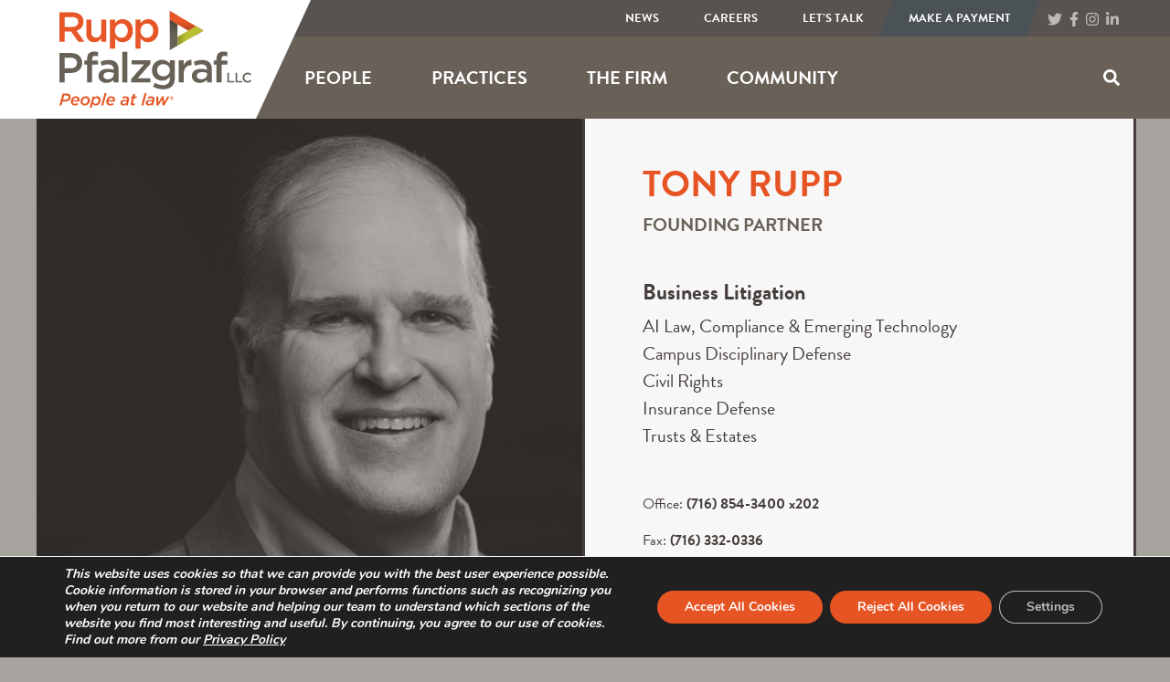

--- FILE ---
content_type: text/html; charset=UTF-8
request_url: https://rupppfalzgraf.com/practices/insurance-defense/
body_size: 18557
content:
<meta name='robots' content='index, follow, max-image-preview:large, max-snippet:-1, max-video-preview:-1' />

	<!-- This site is optimized with the Yoast SEO plugin v26.7 - https://yoast.com/wordpress/plugins/seo/ -->
	<title>Insurance Defense Archives - Rupp Pfalzgraf</title>
	<meta name="description" content="Insurance Defense. The relationships we build with adjusters at insurance companies, private corporations, and municipalities are true partnerships." />
	<link rel="canonical" href="https://rupppfalzgraf.com/practices/insurance-defense/" />
	<meta property="og:locale" content="en_US" />
	<meta property="og:type" content="article" />
	<meta property="og:title" content="Insurance Defense Archives - Rupp Pfalzgraf" />
	<meta property="og:description" content="Insurance Defense. The relationships we build with adjusters at insurance companies, private corporations, and municipalities are true partnerships." />
	<meta property="og:url" content="https://rupppfalzgraf.com/practices/insurance-defense/" />
	<meta property="og:site_name" content="Rupp Pfalzgraf" />
	<meta name="twitter:card" content="summary_large_image" />
	<meta name="twitter:site" content="@RuppBaase" />
	<script type="application/ld+json" class="yoast-schema-graph">{"@context":"https://schema.org","@graph":[{"@type":"CollectionPage","@id":"https://rupppfalzgraf.com/practices/insurance-defense/","url":"https://rupppfalzgraf.com/practices/insurance-defense/","name":"Insurance Defense Archives - Rupp Pfalzgraf","isPartOf":{"@id":"https://rupppfalzgraf.com/#website"},"primaryImageOfPage":{"@id":"https://rupppfalzgraf.com/practices/insurance-defense/#primaryimage"},"image":{"@id":"https://rupppfalzgraf.com/practices/insurance-defense/#primaryimage"},"thumbnailUrl":"https://rupppfalzgraf.com/wp-content/uploads/2025/08/DSC_0000-39-Chris700x745b.jpg","description":"Insurance Defense. The relationships we build with adjusters at insurance companies, private corporations, and municipalities are true partnerships.","breadcrumb":{"@id":"https://rupppfalzgraf.com/practices/insurance-defense/#breadcrumb"},"inLanguage":"en-US"},{"@type":"ImageObject","inLanguage":"en-US","@id":"https://rupppfalzgraf.com/practices/insurance-defense/#primaryimage","url":"https://rupppfalzgraf.com/wp-content/uploads/2025/08/DSC_0000-39-Chris700x745b.jpg","contentUrl":"https://rupppfalzgraf.com/wp-content/uploads/2025/08/DSC_0000-39-Chris700x745b.jpg","width":700,"height":745,"caption":"Christopher McCune - Attorney - Rupp Pfalzgraf | People at Law"},{"@type":"BreadcrumbList","@id":"https://rupppfalzgraf.com/practices/insurance-defense/#breadcrumb","itemListElement":[{"@type":"ListItem","position":1,"name":"Home","item":"https://rupppfalzgraf.com/"},{"@type":"ListItem","position":2,"name":"Insurance Defense"}]},{"@type":"WebSite","@id":"https://rupppfalzgraf.com/#website","url":"https://rupppfalzgraf.com/","name":"Rupp Pfalzgraf","description":"People at Law","publisher":{"@id":"https://rupppfalzgraf.com/#organization"},"potentialAction":[{"@type":"SearchAction","target":{"@type":"EntryPoint","urlTemplate":"https://rupppfalzgraf.com/?s={search_term_string}"},"query-input":{"@type":"PropertyValueSpecification","valueRequired":true,"valueName":"search_term_string"}}],"inLanguage":"en-US"},{"@type":"Organization","@id":"https://rupppfalzgraf.com/#organization","name":"Rupp Pfalzgraf","url":"https://rupppfalzgraf.com/","logo":{"@type":"ImageObject","inLanguage":"en-US","@id":"https://rupppfalzgraf.com/#/schema/logo/image/","url":"https://rupppfalzgraf.com/wp-content/uploads/2025/04/Rupp-Pfalzgraf-LLC-_-25-Years-Logos-COLOR-Flat.png","contentUrl":"https://rupppfalzgraf.com/wp-content/uploads/2025/04/Rupp-Pfalzgraf-LLC-_-25-Years-Logos-COLOR-Flat.png","width":1800,"height":728,"caption":"Rupp Pfalzgraf"},"image":{"@id":"https://rupppfalzgraf.com/#/schema/logo/image/"},"sameAs":["https://www.facebook.com/RuppBaase","https://x.com/RuppBaase","https://www.instagram.com/ruppbaase/","https://www.linkedin.com/company/rupp-baase-pfalzgraf-cunningham/","https://www.youtube.com/channel/UCAD0pCH3ELq5LgjG6bBz9pA","https://www.pinterest.com/ruppbaase"]}]}</script>
	<!-- / Yoast SEO plugin. -->


<link rel='dns-prefetch' href='//cdnjs.cloudflare.com' />
<link rel="alternate" type="application/rss+xml" title="Rupp Pfalzgraf &raquo; Insurance Defense Practice Feed" href="https://rupppfalzgraf.com/practices/insurance-defense/feed/" />
<style id='wp-img-auto-sizes-contain-inline-css' type='text/css'>
img:is([sizes=auto i],[sizes^="auto," i]){contain-intrinsic-size:3000px 1500px}
/*# sourceURL=wp-img-auto-sizes-contain-inline-css */
</style>
<link rel='stylesheet' id='helperpage-style-css' href='https://rupppfalzgraf.com/wp-content/plugins/business-profile-render/src/Helper/../../assets/css/style.css?ver=6.9' type='text/css' media='all' />
<link rel='stylesheet' id='font-awesome-css' href='https://cdnjs.cloudflare.com/ajax/libs/font-awesome/5.10.2/css/all.min.css?ver=6.9' type='text/css' media='all' />
<style id='wp-emoji-styles-inline-css' type='text/css'>

	img.wp-smiley, img.emoji {
		display: inline !important;
		border: none !important;
		box-shadow: none !important;
		height: 1em !important;
		width: 1em !important;
		margin: 0 0.07em !important;
		vertical-align: -0.1em !important;
		background: none !important;
		padding: 0 !important;
	}
/*# sourceURL=wp-emoji-styles-inline-css */
</style>
<style id='wp-block-library-inline-css' type='text/css'>
:root{--wp-block-synced-color:#7a00df;--wp-block-synced-color--rgb:122,0,223;--wp-bound-block-color:var(--wp-block-synced-color);--wp-editor-canvas-background:#ddd;--wp-admin-theme-color:#007cba;--wp-admin-theme-color--rgb:0,124,186;--wp-admin-theme-color-darker-10:#006ba1;--wp-admin-theme-color-darker-10--rgb:0,107,160.5;--wp-admin-theme-color-darker-20:#005a87;--wp-admin-theme-color-darker-20--rgb:0,90,135;--wp-admin-border-width-focus:2px}@media (min-resolution:192dpi){:root{--wp-admin-border-width-focus:1.5px}}.wp-element-button{cursor:pointer}:root .has-very-light-gray-background-color{background-color:#eee}:root .has-very-dark-gray-background-color{background-color:#313131}:root .has-very-light-gray-color{color:#eee}:root .has-very-dark-gray-color{color:#313131}:root .has-vivid-green-cyan-to-vivid-cyan-blue-gradient-background{background:linear-gradient(135deg,#00d084,#0693e3)}:root .has-purple-crush-gradient-background{background:linear-gradient(135deg,#34e2e4,#4721fb 50%,#ab1dfe)}:root .has-hazy-dawn-gradient-background{background:linear-gradient(135deg,#faaca8,#dad0ec)}:root .has-subdued-olive-gradient-background{background:linear-gradient(135deg,#fafae1,#67a671)}:root .has-atomic-cream-gradient-background{background:linear-gradient(135deg,#fdd79a,#004a59)}:root .has-nightshade-gradient-background{background:linear-gradient(135deg,#330968,#31cdcf)}:root .has-midnight-gradient-background{background:linear-gradient(135deg,#020381,#2874fc)}:root{--wp--preset--font-size--normal:16px;--wp--preset--font-size--huge:42px}.has-regular-font-size{font-size:1em}.has-larger-font-size{font-size:2.625em}.has-normal-font-size{font-size:var(--wp--preset--font-size--normal)}.has-huge-font-size{font-size:var(--wp--preset--font-size--huge)}.has-text-align-center{text-align:center}.has-text-align-left{text-align:left}.has-text-align-right{text-align:right}.has-fit-text{white-space:nowrap!important}#end-resizable-editor-section{display:none}.aligncenter{clear:both}.items-justified-left{justify-content:flex-start}.items-justified-center{justify-content:center}.items-justified-right{justify-content:flex-end}.items-justified-space-between{justify-content:space-between}.screen-reader-text{border:0;clip-path:inset(50%);height:1px;margin:-1px;overflow:hidden;padding:0;position:absolute;width:1px;word-wrap:normal!important}.screen-reader-text:focus{background-color:#ddd;clip-path:none;color:#444;display:block;font-size:1em;height:auto;left:5px;line-height:normal;padding:15px 23px 14px;text-decoration:none;top:5px;width:auto;z-index:100000}html :where(.has-border-color){border-style:solid}html :where([style*=border-top-color]){border-top-style:solid}html :where([style*=border-right-color]){border-right-style:solid}html :where([style*=border-bottom-color]){border-bottom-style:solid}html :where([style*=border-left-color]){border-left-style:solid}html :where([style*=border-width]){border-style:solid}html :where([style*=border-top-width]){border-top-style:solid}html :where([style*=border-right-width]){border-right-style:solid}html :where([style*=border-bottom-width]){border-bottom-style:solid}html :where([style*=border-left-width]){border-left-style:solid}html :where(img[class*=wp-image-]){height:auto;max-width:100%}:where(figure){margin:0 0 1em}html :where(.is-position-sticky){--wp-admin--admin-bar--position-offset:var(--wp-admin--admin-bar--height,0px)}@media screen and (max-width:600px){html :where(.is-position-sticky){--wp-admin--admin-bar--position-offset:0px}}
/*# sourceURL=/wp-includes/css/dist/block-library/common.min.css */
</style>
<link rel='stylesheet' id='sage/main.css-css' href='https://rupppfalzgraf.com/wp-content/themes/ruppbaase-2020-theme/dist/styles/main.css' type='text/css' media='all' />
<link rel='stylesheet' id='moove_gdpr_frontend-css' href='https://rupppfalzgraf.com/wp-content/plugins/gdpr-cookie-compliance/dist/styles/gdpr-main.css?ver=5.0.9' type='text/css' media='all' />
<style id='moove_gdpr_frontend-inline-css' type='text/css'>
#moove_gdpr_cookie_modal,#moove_gdpr_cookie_info_bar,.gdpr_cookie_settings_shortcode_content{font-family:&#039;Nunito&#039;,sans-serif}#moove_gdpr_save_popup_settings_button{background-color:#373737;color:#fff}#moove_gdpr_save_popup_settings_button:hover{background-color:#000}#moove_gdpr_cookie_info_bar .moove-gdpr-info-bar-container .moove-gdpr-info-bar-content a.mgbutton,#moove_gdpr_cookie_info_bar .moove-gdpr-info-bar-container .moove-gdpr-info-bar-content button.mgbutton{background-color:#e75424}#moove_gdpr_cookie_modal .moove-gdpr-modal-content .moove-gdpr-modal-footer-content .moove-gdpr-button-holder a.mgbutton,#moove_gdpr_cookie_modal .moove-gdpr-modal-content .moove-gdpr-modal-footer-content .moove-gdpr-button-holder button.mgbutton,.gdpr_cookie_settings_shortcode_content .gdpr-shr-button.button-green{background-color:#e75424;border-color:#e75424}#moove_gdpr_cookie_modal .moove-gdpr-modal-content .moove-gdpr-modal-footer-content .moove-gdpr-button-holder a.mgbutton:hover,#moove_gdpr_cookie_modal .moove-gdpr-modal-content .moove-gdpr-modal-footer-content .moove-gdpr-button-holder button.mgbutton:hover,.gdpr_cookie_settings_shortcode_content .gdpr-shr-button.button-green:hover{background-color:#fff;color:#e75424}#moove_gdpr_cookie_modal .moove-gdpr-modal-content .moove-gdpr-modal-close i,#moove_gdpr_cookie_modal .moove-gdpr-modal-content .moove-gdpr-modal-close span.gdpr-icon{background-color:#e75424;border:1px solid #e75424}#moove_gdpr_cookie_info_bar span.moove-gdpr-infobar-allow-all.focus-g,#moove_gdpr_cookie_info_bar span.moove-gdpr-infobar-allow-all:focus,#moove_gdpr_cookie_info_bar button.moove-gdpr-infobar-allow-all.focus-g,#moove_gdpr_cookie_info_bar button.moove-gdpr-infobar-allow-all:focus,#moove_gdpr_cookie_info_bar span.moove-gdpr-infobar-reject-btn.focus-g,#moove_gdpr_cookie_info_bar span.moove-gdpr-infobar-reject-btn:focus,#moove_gdpr_cookie_info_bar button.moove-gdpr-infobar-reject-btn.focus-g,#moove_gdpr_cookie_info_bar button.moove-gdpr-infobar-reject-btn:focus,#moove_gdpr_cookie_info_bar span.change-settings-button.focus-g,#moove_gdpr_cookie_info_bar span.change-settings-button:focus,#moove_gdpr_cookie_info_bar button.change-settings-button.focus-g,#moove_gdpr_cookie_info_bar button.change-settings-button:focus{-webkit-box-shadow:0 0 1px 3px #e75424;-moz-box-shadow:0 0 1px 3px #e75424;box-shadow:0 0 1px 3px #e75424}#moove_gdpr_cookie_modal .moove-gdpr-modal-content .moove-gdpr-modal-close i:hover,#moove_gdpr_cookie_modal .moove-gdpr-modal-content .moove-gdpr-modal-close span.gdpr-icon:hover,#moove_gdpr_cookie_info_bar span[data-href]>u.change-settings-button{color:#e75424}#moove_gdpr_cookie_modal .moove-gdpr-modal-content .moove-gdpr-modal-left-content #moove-gdpr-menu li.menu-item-selected a span.gdpr-icon,#moove_gdpr_cookie_modal .moove-gdpr-modal-content .moove-gdpr-modal-left-content #moove-gdpr-menu li.menu-item-selected button span.gdpr-icon{color:inherit}#moove_gdpr_cookie_modal .moove-gdpr-modal-content .moove-gdpr-modal-left-content #moove-gdpr-menu li a span.gdpr-icon,#moove_gdpr_cookie_modal .moove-gdpr-modal-content .moove-gdpr-modal-left-content #moove-gdpr-menu li button span.gdpr-icon{color:inherit}#moove_gdpr_cookie_modal .gdpr-acc-link{line-height:0;font-size:0;color:transparent;position:absolute}#moove_gdpr_cookie_modal .moove-gdpr-modal-content .moove-gdpr-modal-close:hover i,#moove_gdpr_cookie_modal .moove-gdpr-modal-content .moove-gdpr-modal-left-content #moove-gdpr-menu li a,#moove_gdpr_cookie_modal .moove-gdpr-modal-content .moove-gdpr-modal-left-content #moove-gdpr-menu li button,#moove_gdpr_cookie_modal .moove-gdpr-modal-content .moove-gdpr-modal-left-content #moove-gdpr-menu li button i,#moove_gdpr_cookie_modal .moove-gdpr-modal-content .moove-gdpr-modal-left-content #moove-gdpr-menu li a i,#moove_gdpr_cookie_modal .moove-gdpr-modal-content .moove-gdpr-tab-main .moove-gdpr-tab-main-content a:hover,#moove_gdpr_cookie_info_bar.moove-gdpr-dark-scheme .moove-gdpr-info-bar-container .moove-gdpr-info-bar-content a.mgbutton:hover,#moove_gdpr_cookie_info_bar.moove-gdpr-dark-scheme .moove-gdpr-info-bar-container .moove-gdpr-info-bar-content button.mgbutton:hover,#moove_gdpr_cookie_info_bar.moove-gdpr-dark-scheme .moove-gdpr-info-bar-container .moove-gdpr-info-bar-content a:hover,#moove_gdpr_cookie_info_bar.moove-gdpr-dark-scheme .moove-gdpr-info-bar-container .moove-gdpr-info-bar-content button:hover,#moove_gdpr_cookie_info_bar.moove-gdpr-dark-scheme .moove-gdpr-info-bar-container .moove-gdpr-info-bar-content span.change-settings-button:hover,#moove_gdpr_cookie_info_bar.moove-gdpr-dark-scheme .moove-gdpr-info-bar-container .moove-gdpr-info-bar-content button.change-settings-button:hover,#moove_gdpr_cookie_info_bar.moove-gdpr-dark-scheme .moove-gdpr-info-bar-container .moove-gdpr-info-bar-content u.change-settings-button:hover,#moove_gdpr_cookie_info_bar span[data-href]>u.change-settings-button,#moove_gdpr_cookie_info_bar.moove-gdpr-dark-scheme .moove-gdpr-info-bar-container .moove-gdpr-info-bar-content a.mgbutton.focus-g,#moove_gdpr_cookie_info_bar.moove-gdpr-dark-scheme .moove-gdpr-info-bar-container .moove-gdpr-info-bar-content button.mgbutton.focus-g,#moove_gdpr_cookie_info_bar.moove-gdpr-dark-scheme .moove-gdpr-info-bar-container .moove-gdpr-info-bar-content a.focus-g,#moove_gdpr_cookie_info_bar.moove-gdpr-dark-scheme .moove-gdpr-info-bar-container .moove-gdpr-info-bar-content button.focus-g,#moove_gdpr_cookie_info_bar.moove-gdpr-dark-scheme .moove-gdpr-info-bar-container .moove-gdpr-info-bar-content a.mgbutton:focus,#moove_gdpr_cookie_info_bar.moove-gdpr-dark-scheme .moove-gdpr-info-bar-container .moove-gdpr-info-bar-content button.mgbutton:focus,#moove_gdpr_cookie_info_bar.moove-gdpr-dark-scheme .moove-gdpr-info-bar-container .moove-gdpr-info-bar-content a:focus,#moove_gdpr_cookie_info_bar.moove-gdpr-dark-scheme .moove-gdpr-info-bar-container .moove-gdpr-info-bar-content button:focus,#moove_gdpr_cookie_info_bar.moove-gdpr-dark-scheme .moove-gdpr-info-bar-container .moove-gdpr-info-bar-content span.change-settings-button.focus-g,span.change-settings-button:focus,button.change-settings-button.focus-g,button.change-settings-button:focus,#moove_gdpr_cookie_info_bar.moove-gdpr-dark-scheme .moove-gdpr-info-bar-container .moove-gdpr-info-bar-content u.change-settings-button.focus-g,#moove_gdpr_cookie_info_bar.moove-gdpr-dark-scheme .moove-gdpr-info-bar-container .moove-gdpr-info-bar-content u.change-settings-button:focus{color:#e75424}#moove_gdpr_cookie_modal .moove-gdpr-branding.focus-g span,#moove_gdpr_cookie_modal .moove-gdpr-modal-content .moove-gdpr-tab-main a.focus-g,#moove_gdpr_cookie_modal .moove-gdpr-modal-content .moove-gdpr-tab-main .gdpr-cd-details-toggle.focus-g{color:#e75424}#moove_gdpr_cookie_modal.gdpr_lightbox-hide{display:none}
/*# sourceURL=moove_gdpr_frontend-inline-css */
</style>
<script type="text/javascript" src="https://rupppfalzgraf.com/wp-content/plugins/business-profile-render/src/Helper/../../assets/js/helper-page.js?ver=6.9" id="helperpage-script-js"></script>
<script type="text/javascript" src="https://rupppfalzgraf.com/wp-includes/js/jquery/jquery.min.js?ver=3.7.1" id="jquery-core-js"></script>
<script type="text/javascript" src="https://rupppfalzgraf.com/wp-includes/js/jquery/jquery-migrate.min.js?ver=3.4.1" id="jquery-migrate-js"></script>
<link rel="https://api.w.org/" href="https://rupppfalzgraf.com/wp-json/" /><link rel="alternate" title="JSON" type="application/json" href="https://rupppfalzgraf.com/wp-json/wp/v2/practices/35" /><link rel="EditURI" type="application/rsd+xml" title="RSD" href="https://rupppfalzgraf.com/xmlrpc.php?rsd" />
<meta name="generator" content="WordPress 6.9" />
            <script async src="https://www.googletagmanager.com/gtag/js?id=TAG_ID"></script>
            <script>
                window.dataLayer = window.dataLayer || [];
                function gtag() {
                    dataLayer.push(arguments);
                }
                var tracking_ids = ["G-3KT4C16M4V"];
                var site_id = '2e533c48068701035d70096905c0d694fb94fc00610a91a8532a78c0463960e3';
                gtag('js', new Date());
                for (var i = 0; i < tracking_ids.length; i++) {
                    gtag('event', 'page_view', {'send_to': tracking_ids[i],'dimension1': site_id});
                    gtag('event', 'first_visit', {'send_to': tracking_ids[i],'dimension1': site_id});
                    gtag('event', 'engaged_sessions', {'send_to': tracking_ids[i],'dimension1': site_id});
                    gtag('set', {'siteSpeedSampleRate': 50});
                }
            </script><!-- Marketing Automation --
<script type="text/javascript">
    var _ss = _ss || [];
    _ss.push(['_setDomain', 'https://koi-3QNKLT9LAO.marketingautomation.services/net']);
    _ss.push(['_setAccount', 'KOI-4606HLV13C']);
    _ss.push(['_trackPageView']);
(function() {
    var ss = document.createElement('script');
    ss.type = 'text/javascript'; ss.async = true;
    ss.src = ('https:' == document.location.protocol ? 'https://' : 'http://') + 'koi-3QNKLT9LAO.marketingautomation.services/client/ss.js?ver=2.4.0';
    var scr = document.getElementsByTagName('script')[0];
    scr.parentNode.insertBefore(ss, scr);
})();
</script>
-->


<!-- Google Tag Manager --
<script>(function(w,d,s,l,i){w[l]=w[l]||[];w[l].push({'gtm.start':
new Date().getTime(),event:'gtm.js'});var f=d.getElementsByTagName(s)[0],
j=d.createElement(s),dl=l!='dataLayer'?'&l='+l:'';j.async=true;j.src=
'https://www.googletagmanager.com/gtm.js?id='+i+dl;f.parentNode.insertBefore(j,f);
})(window,document,'script','dataLayer','GTM-NFW9FGC');</script>
-- End Google Tag Manager -->

<!-- Google Tag Manager -->
<script>(function(w,d,s,l,i){w[l]=w[l]||[];w[l].push({'gtm.start':
new Date().getTime(),event:'gtm.js'});var f=d.getElementsByTagName(s)[0],
j=d.createElement(s),dl=l!='dataLayer'?'&l='+l:'';j.async=true;j.src=
'https://www.googletagmanager.com/gtm.js?id='+i+dl;f.parentNode.insertBefore(j,f);
})(window,document,'script','dataLayer','GTM-MNF448GQ');</script>
<!-- End Google Tag Manager -->


<!-- find this copy -->
<!-- Microsoft Clarity -->
<script type="text/javascript">
    (function(c,l,a,r,i,t,y){
        c[a]=c[a]||function(){(c[a].q=c[a].q||[]).push(arguments)};
        t=l.createElement(r);t.async=1;t.src="https://www.clarity.ms/tag/"+i;
        y=l.getElementsByTagName(r)[0];y.parentNode.insertBefore(t,y);
    })(window, document, "clarity", "script", "r55aghvyj2");
</script>

<meta name="msvalidate.01" content="9FA5A0246542B367064ED2822DA82740" />

<!doctype html>
<html lang="en-US">
<head>
    <meta charset="utf-8">
    <meta http-equiv="x-ua-compatible" content="ie=edge">
    <meta name="viewport" content="width=device-width, initial-scale=1, shrink-to-fit=no">
    <script src="https://www.gstatic.com/charts/loader.js"></script>
    <link rel="icon" href="https://rupppfalzgraf.com/wp-content/uploads/2023/01/cropped-Untitled-design-2023-01-11T120023.388-32x32.jpg" sizes="32x32" />
<link rel="icon" href="https://rupppfalzgraf.com/wp-content/uploads/2023/01/cropped-Untitled-design-2023-01-11T120023.388-192x192.jpg" sizes="192x192" />
<link rel="apple-touch-icon" href="https://rupppfalzgraf.com/wp-content/uploads/2023/01/cropped-Untitled-design-2023-01-11T120023.388-180x180.jpg" />
<meta name="msapplication-TileImage" content="https://rupppfalzgraf.com/wp-content/uploads/2023/01/cropped-Untitled-design-2023-01-11T120023.388-270x270.jpg" />
		<style type="text/css" id="wp-custom-css">
			/** Hero ACF field **/

@media screen and (max-width:420px) {

	.hero-slider .line-1, .hero-slider .line-2 {
	font-size: 3.0rem !important;	
	}
	
	.hero-slider .d-none.line-1, .hero-slider .d-none.line-2 {
		display: block !important;
	}
	
	section.hero.hero-slider .carousel-inner .carousel-item .content {
		height: auto;		
	}
}

/** Header Logo **/

@media screen and (max-width: 767px) {
	.brand img {
		width: 40%;
		padding: 10px;
		position: absolute;
		
	}
	header.header .navbar-toggler {
		padding-top: 35px;
		padding-bottom: 45px;
	}
}


@media screen and (max-width: 425px) {
	.brand img {
		width: 60%;
		position: absolute;
		background-color: #fff;
		padding: 10px;
		top: -5;
	}
	
	header.header .navbar-toggler {
		padding-top: 20px;
		padding-bottom: 30px;
		padding-right: 10px;		
	}
	
	header.header .navbar-toggler .icon-bar {
		width: 35px;
		height: 5px;
	}
}

/** Remove duplicate contact form from Campus Defense practice **/
article.post-59
div.sub-section.py-4.d-none.d-md-block.d-print-none {
	outline: 3px solid;
	display: none !important;
}


/**************************************				ADA style adjustments				 *
**************************************/

/** secondary nav contrast increase **/

.secondary-nav {
	background-color: #585350;
}

header.header .nav-inner.secondary-nav .nav-item.active .nav-link {
	color: #433E37;
}

@media (min-width: 768px) {
	header.header .nav-inner.secondary-nav::before {
	left: -50px;
	right: -2000px;
	background-color: #585350;
	}
}

div.scroll-name.ml-5.mb-0.mr-auto > p {
	color: #fff;
}

#menu-item-7708.menu-item.menu-item-type-post_type.menu-item-object-page.menu-item-7708.nav-item a.nav-link {
	background: #4A5255;
}

/** Orange callout area **/
.page-section.page_callout > div > div {

	background-color: #f7f7f7;
	color: #585350 !important;
	
}

/** CTA grid **/
.home-ctas .row p {
	color: #453E3B;
}

.btn.btn-primary.mt-4.mt-lg-auto.px-1.py-1.w-100 {
	background-color: #d6d955;
	color: #585350;
}

.btn-primary {
	border-color: #d6d955;
}

/** practices page  **/
.practice-area-list a.practice-area:nth-child(even) {
	background-color: #585350;
}

.practice-area-list a.practice-area:nth-child(even):hover {
	background-color: #e75424;
}

.title-strip {
	background-color: #f3f3f3;
	color: #495555;
}

.practice-area-list {
	background-color: #757575;
}

.section-inner h4, h4, h3 {	
	color: #453e3b;
}

.section-inner > p, body  {
	color: #453e3b;
}

.sidebar-inner .orange-text {
  /*color: #973211 !important;*/
}

.sidebar-inner .locations-group.mb-3 p, .sidebar-inner .locations-group.mb-3 a,
.sidebar-inner .locations-group.mb-3 h5
{
	color: #333e3b;
}

blockquote {
	color: #3d3634;
}

.hero-content.d-flex.flex-column.justify-content-center.align-items-center.w-100.green-bg {
	background-color: #74751a;
}

.gform_button.button {
	background-color: #d6d955;
	border-color: #585350;
	color: #585350;
	
}

.carousel-item.testimonial.text-center .large.orange-text p {
	color: #453e3b !important;
}

h1.orange-text.text-uppercase.text-print-caps {
	/*color: #973211 !important ;*/ 
}

div.mb-5.d-print-none > a:nth-child(1), div.mb-5.d-print-none > a:nth-child(2) {	
	background-color: #d6d955;
	border-color: #585350;
	color: #585350;
}

.lighter-bg {
	outline: 3px solid;
	background-color: #f7f7f7;
}

/**************************************			End ADA style adjustments			 * 
**************************************/

/** Filter section on People page **/
section.people .post-filters .dropdown-wrapper:nth-child(3)::after {
	content: "or";
	margin: 0 10px;
	color: #fff;
	font-weight: bold;
}

section.people .post-filters .dropdown-wrapper:nth-child(2)::after {
	margin: 0 10px;
}

/** styling for Syracuse offices forms **/
.syrDivForm .gform_button {
	font-size: 16px;
	padding: 5px 25px;
}
		</style>
		    <link rel="stylesheet" href="https://use.typekit.net/nqk6nzu.css">
</head>
<body class="archive tax-practices term-insurance-defense term-35 wp-theme-ruppbaase-2020-themeresources app-data index-data archive-data taxonomy-data taxonomy-practices-data taxonomy-practices-insurance-defense-data"><!-- Google Tag Manager (noscript) -->
<noscript><iframe src="https://www.googletagmanager.com/ns.html?id=GTM-MNF448GQ"
height="0" width="0" style="display:none;visibility:hidden"></iframe></noscript>
<!-- End Google Tag Manager (noscript) -->


    <header class="header page-header text-white brown-bg position-fixed fixed-top">
    <div class="nav-wrapper d-flex flex-column flex-grow-1 w-100">
        <div class="container-md">
            <div class="row justify-content-md-center">
                <div class="col-8 col-md-3 logo-wrapper d-flex py-2">
                    <div class="logo d-md-flex flex-column justify-content-center">
                        <a class="brand" href="https://rupppfalzgraf.com/"><img src="https://rupppfalzgraf.com/wp-content/themes/ruppbaase-2020-theme/dist/images/RP_logo.svg" alt="Rupp Pfalzgraf LLC" /></a>
                        <a class="brand-scrolling" href="https://rupppfalzgraf.com/"><img style="max-height:50%;" src="https://rupppfalzgraf.com/wp-content/themes/ruppbaase-2020-theme/dist/images/RP_logo_triangle.svg" alt="Rupp Pfalzgraf LLC Logo" /></a>
                    </div>
                    <svg width="0" height="0">
                        <clipPath id="ieclip" clipPathUnits="objectBoundingBox">
                            <polygon points="0 0, 1.0 0, .98 1.0, 0 1.0" />
                        </clipPath>
                    </svg>
                </div>

                <div class="col-4 d-flex d-md-none justify-content-end d-print-none">
                    <button type="button" class="navbar-toggler collapsed" data-toggle="collapse" data-target=".navbar-collapse" aria-expanded="false" aria-controls="navbar">
                        <span class="icon-bar top-bar"></span>
                        <span class="icon-bar middle-bar"></span>
                        <span class="icon-bar bottom-bar"></span>
                        <span class="sr-only">Toggle navigation</span>
                    </button>
                </div>

                <div class="menu-wrapper col-md-9 navbar-expand-md d-print-none">
                    <nav class="navbar-collapse collapse header-nav faux-row p-md-0 flex-column flex-grow-1 p-0">
                        <div class="primary-nav nav-inner p-0 d-md-flex w-100 order-md-2">
                                                        <div class="d-flex flex-grow-1 px-5 pt-4 p-md-0"><ul id="menu-primary-navigation" class="navbar-nav"><li itemscope="itemscope" itemtype="https://www.schema.org/SiteNavigationElement" id="menu-item-2491" class="menu-item menu-item-type-post_type menu-item-object-page menu-item-2491 nav-item"><a title="People" href="https://rupppfalzgraf.com/people/" class="nav-link">People</a></li>
<li itemscope="itemscope" itemtype="https://www.schema.org/SiteNavigationElement" id="menu-item-2490" class="menu-item menu-item-type-post_type menu-item-object-page menu-item-2490 nav-item"><a title="Practices" href="https://rupppfalzgraf.com/practices/" class="nav-link">Practices</a></li>
<li itemscope="itemscope" itemtype="https://www.schema.org/SiteNavigationElement" id="menu-item-2489" class="menu-item menu-item-type-post_type menu-item-object-page menu-item-2489 nav-item"><a title="The Firm" href="https://rupppfalzgraf.com/the-firm/" class="nav-link">The Firm</a></li>
<li itemscope="itemscope" itemtype="https://www.schema.org/SiteNavigationElement" id="menu-item-8209" class="menu-item menu-item-type-post_type menu-item-object-page menu-item-8209 nav-item"><a title="Community" href="https://rupppfalzgraf.com/community/" class="nav-link">Community</a></li>
</ul></div>
                                                        <form role="search" method="get" class="search-form d-flex flex-nowrap justify-content-between px-5 pb-5 pt-0 p-md-0 mb-0" action="https://rupppfalzgraf.com/">
    <label class="flex-grow-1 mb-0">
        <span class="screen-reader-text"></span>
        <input type="search" class="search-field flex-grow-1 px-0 pb-0" placeholder="Search&hellip;" value="" name="s" />
    </label>
    <span class="search-submit"><i class="fa fa-search white-text"></i></span>
</form>

                        </div>

                        <div class="secondary-nav gray-blue-bg nav-inner d-md-flex flex-row align-items-center justify-content-end w-100 order-md-1">
                            <div class="scroll-name ml-5 mb-0 mr-auto">
                                <p class="mb-0 text-uppercase"><strong>Rupp Pfalzgraf</strong> Attorneys</p>
                            </div>

                                                        <div class="d-md-flex flex-grow-1 flex-md-grow-0"><ul id="menu-secondary-navigation" class="navbar-nav w-100"><li itemscope="itemscope" itemtype="https://www.schema.org/SiteNavigationElement" id="menu-item-2607" class="menu-item menu-item-type-post_type menu-item-object-page current_page_parent menu-item-2607 nav-item"><a title="News" href="https://rupppfalzgraf.com/news/" class="nav-link">News</a></li>
<li itemscope="itemscope" itemtype="https://www.schema.org/SiteNavigationElement" id="menu-item-9752" class="menu-item menu-item-type-post_type menu-item-object-page menu-item-9752 nav-item"><a title="Careers" href="https://rupppfalzgraf.com/careers-at-rupp-pfalzgraf/" class="nav-link">Careers</a></li>
<li itemscope="itemscope" itemtype="https://www.schema.org/SiteNavigationElement" id="menu-item-183" class="menu-item menu-item-type-post_type menu-item-object-page menu-item-183 nav-item"><a title="Let’s Talk" href="https://rupppfalzgraf.com/lets-talk/" class="nav-link">Let’s Talk</a></li>
<li itemscope="itemscope" itemtype="https://www.schema.org/SiteNavigationElement" id="menu-item-7708" class="menu-item menu-item-type-post_type menu-item-object-page menu-item-7708 nav-item"><a title="Make a Payment" href="https://rupppfalzgraf.com/billing/" class="nav-link">Make a Payment</a></li>
</ul></div>
                            
                            <ul class="header-social no-list d-none d-md-flex align-items-center ml-2 pr-3 pt-1">
                                                                <li class="mr-2">
                                    <a href="https://twitter.com/RuppPfalzgraf" target="_blank" class="secondary-bg white-text" title="twitter">
                                        <i class="fab fa-twitter"></i>
                                    </a>
                                </li>
                                
                                                                <li class="mr-2">
                                    <a href="https://www.facebook.com/RuppPfalzgraf/" target="_blank" class="secondary-bg white-text" title="facebook">
                                        <i class="fab fa-facebook-f"></i>
                                    </a>
                                </li>
                                
                                                                <li class="mr-2">
                                    <a href="https://www.instagram.com/rupppfalzgraf/" target="_blank" class="secondary-bg white-text" title="instagram">
                                        <i class="fab fa-instagram"></i>
                                    </a>
                                </li>
                                
                                                                <li>
                                    <a href="https://www.linkedin.com/company/rupp-pfalzgraf" target="_blank" class="secondary-bg white-text" title="linkedin">
                                        <i class="fab fa-linkedin-in"></i>
                                    </a>
                                </li>
                                                            </ul>
                        </div>
                    </nav>
                </div>
            </div>
        </div>
    </div>
</header>
  <div class="wrap container gray-bg" role="document">
    <div class="faux-row d-md-none mobile-title green-bg py-3">
        <div class="inner-container">
            <h5 class="mb-0">
                                    Practice: <span>Insurance Defense</span>
                            </h5>
        </div>
    </div>
     <div class="staff-hero d-print-none">
  <div class="row">
    <div class="col-md-6 img-bg" style="background:linear-gradient(rgba(105, 97, 88, 0.4), rgba(105, 97, 88, 0.4)), url(https://rupppfalzgraf.com/wp-content/uploads/2020/04/Capture0005-Tony_700x700.jpg); background-size: cover;">
    </div>
    <div class="col-md-6 lighter-bg d-flex flex-column justify-content-center flex-grow-1">
      <div class="info-inner p-4 p-lg-5">
        <div class="mb-5">
  <h1 class="orange-text text-uppercase text-print-caps">Tony Rupp</h1>
  <h2 class="h5 brown-text text-uppercase mb-3 text-print-caps">FOUNDING PARTNER</h2>
</div>

<div class="mb-5">
    <h3 class="h4 mb-2">Business Litigation</h3>
  
    <div class="sub-section d-print-none">
    <p class="large">
      
                  AI Law, Compliance &amp; Emerging Technology<br />
                                    Campus Disciplinary Defense<br />
                        Civil Rights<br />
                        Insurance Defense<br />
                        Trusts &amp; Estates<br />
                </p>
  </div>
  </div>

<div class="mb-5">
  <!-- Staff location inclusion test --
    <p>Location: <strong>Buffalo Office</strong></p>
    -->

    <p>Office: <strong><a href="tel:(716) 854-3400 x202" class="text-decoration-none">(716) 854-3400 x202</a></strong></p>
  
    <p>Fax: <strong>(716) 332-0336</strong></p>
  
    <p>Email: <strong><a href="mailto:rupp@rupppfalzgraf.com" class="text-decoration-none">rupp@rupppfalzgraf.com</a></strong></p>
  </div>

<div class="mb-5 d-print-none">
    <a href="https://www.linkedin.com/in/r-anthony-rupp-iii-285900111" class="btn btn-primary mb-2" target="_blank">LINKED<strong>IN</strong>
    <i class="fas fa-caret-right ml-2"></i></a>
  
    <a href="http://viz.me/rrupp" class="btn btn-primary mb-2" target="_blank">v<strong>card</strong> <i class="fas fa-caret-right ml-2"></i></a>
  </div>
      </div>
    </div>
  </div>
</div>
        <div id="main-content" class="content py-print-0">
      <main class="main">
        <div class="main-inner">
          
  
       <article class="post-10757 staff type-staff status-publish has-post-thumbnail hentry role-associates practices-insurance-defense locations-syracuse">
    <div class="">
        <header>
            <h2 class="entry-title"><a href="https://rupppfalzgraf.com/staff/christopher-mccune/">Christopher McCune</a></h2>
        </header>
        <div class="row">
            <div class="entry-summary col-md-7">
                            </div>
                        <div class="col-md-5">
                <img width="282" height="300" src="https://rupppfalzgraf.com/wp-content/uploads/2025/08/DSC_0000-39-Chris700x745b-282x300.jpg" class="attachment-medium size-medium wp-post-image" alt="Christopher McCune - Attorney - Rupp Pfalzgraf | People at Law" decoding="async" fetchpriority="high" srcset="https://rupppfalzgraf.com/wp-content/uploads/2025/08/DSC_0000-39-Chris700x745b-282x300.jpg 282w, https://rupppfalzgraf.com/wp-content/uploads/2025/08/DSC_0000-39-Chris700x745b.jpg 700w" sizes="(max-width: 282px) 100vw, 282px" />            </div>
                    </div>
    </div>
</article>
       <article class="post-9499 staff type-staff status-publish has-post-thumbnail hentry role-associates practices-insurance-defense locations-buffalo">
    <div class="">
        <header>
            <h2 class="entry-title"><a href="https://rupppfalzgraf.com/staff/luke-mazur/">Luke Mazur</a></h2>
        </header>
        <div class="row">
            <div class="entry-summary col-md-7">
                            </div>
                        <div class="col-md-5">
                <img width="282" height="300" src="https://rupppfalzgraf.com/wp-content/uploads/2024/08/Capture0025-Luke-700x745b-282x300.jpg" class="attachment-medium size-medium wp-post-image" alt="Luke Mazur - Rupp Pfalzgraf - Buffalo" decoding="async" srcset="https://rupppfalzgraf.com/wp-content/uploads/2024/08/Capture0025-Luke-700x745b-282x300.jpg 282w, https://rupppfalzgraf.com/wp-content/uploads/2024/08/Capture0025-Luke-700x745b.jpg 700w" sizes="(max-width: 282px) 100vw, 282px" />            </div>
                    </div>
    </div>
</article>
       <article class="post-9487 staff type-staff status-publish has-post-thumbnail hentry role-associates practices-business-litigation practices-environmental practices-environmental-planning-and-sustainability practices-insurance-defense practices-project-development-land-use-energy practices-real-estate locations-saratoga-springs">
    <div class="">
        <header>
            <h2 class="entry-title"><a href="https://rupppfalzgraf.com/staff/george-kernochan/">George Kernochan III</a></h2>
        </header>
        <div class="row">
            <div class="entry-summary col-md-7">
                            </div>
                        <div class="col-md-5">
                <img width="300" height="300" src="https://rupppfalzgraf.com/wp-content/uploads/2024/08/0001-300x300.jpg" class="attachment-medium size-medium wp-post-image" alt="George Kernochan - Rupp Pfalzgraf - Saratoga Springs" decoding="async" srcset="https://rupppfalzgraf.com/wp-content/uploads/2024/08/0001-300x300.jpg 300w, https://rupppfalzgraf.com/wp-content/uploads/2024/08/0001-1024x1024.jpg 1024w, https://rupppfalzgraf.com/wp-content/uploads/2024/08/0001-150x150.jpg 150w, https://rupppfalzgraf.com/wp-content/uploads/2024/08/0001-768x768.jpg 768w, https://rupppfalzgraf.com/wp-content/uploads/2024/08/0001-1536x1536.jpg 1536w, https://rupppfalzgraf.com/wp-content/uploads/2024/08/0001-2048x2048.jpg 2048w" sizes="(max-width: 300px) 100vw, 300px" />            </div>
                    </div>
    </div>
</article>
       <article class="post-8364 staff type-staff status-publish has-post-thumbnail hentry role-associates practices-insurance-defense locations-buffalo">
    <div class="">
        <header>
            <h2 class="entry-title"><a href="https://rupppfalzgraf.com/staff/alexander-bitar/">Alexander Bitar</a></h2>
        </header>
        <div class="row">
            <div class="entry-summary col-md-7">
                            </div>
                        <div class="col-md-5">
                <img width="300" height="300" src="https://rupppfalzgraf.com/wp-content/uploads/2023/11/Capture0018-Alex-700x700-1-300x300.jpg" class="attachment-medium size-medium wp-post-image" alt="Alex Bitar - Rupp Pfalzgraf = People at law" decoding="async" loading="lazy" srcset="https://rupppfalzgraf.com/wp-content/uploads/2023/11/Capture0018-Alex-700x700-1-300x300.jpg 300w, https://rupppfalzgraf.com/wp-content/uploads/2023/11/Capture0018-Alex-700x700-1-150x150.jpg 150w, https://rupppfalzgraf.com/wp-content/uploads/2023/11/Capture0018-Alex-700x700-1.jpg 700w" sizes="auto, (max-width: 300px) 100vw, 300px" />            </div>
                    </div>
    </div>
</article>
       <article class="post-8279 staff type-staff status-publish has-post-thumbnail hentry practices-insurance-defense locations-buffalo">
    <div class="">
        <header>
            <h2 class="entry-title"><a href="https://rupppfalzgraf.com/staff/robert-barnashuk/">Robert Barnashuk</a></h2>
        </header>
        <div class="row">
            <div class="entry-summary col-md-7">
                            </div>
                        <div class="col-md-5">
                <img width="300" height="300" src="https://rupppfalzgraf.com/wp-content/uploads/2023/10/Capture0047-Bob-700x700b-300x300.jpg" class="attachment-medium size-medium wp-post-image" alt="" decoding="async" loading="lazy" srcset="https://rupppfalzgraf.com/wp-content/uploads/2023/10/Capture0047-Bob-700x700b-300x300.jpg 300w, https://rupppfalzgraf.com/wp-content/uploads/2023/10/Capture0047-Bob-700x700b-150x150.jpg 150w, https://rupppfalzgraf.com/wp-content/uploads/2023/10/Capture0047-Bob-700x700b.jpg 700w" sizes="auto, (max-width: 300px) 100vw, 300px" />            </div>
                    </div>
    </div>
</article>
       <article class="post-6985 staff type-staff status-publish has-post-thumbnail hentry role-associates practices-business-litigation practices-insurance-defense locations-rochester">
    <div class="">
        <header>
            <h2 class="entry-title"><a href="https://rupppfalzgraf.com/staff/connor-bucci/">Connor Bucci</a></h2>
        </header>
        <div class="row">
            <div class="entry-summary col-md-7">
                <p>CONNOR BUCCI ASSOCIATE ATTORNEY Insurance Defense Office:&nbsp;585.381.3400 ext. 310 Fax:&nbsp;585.381.6219 Email: bucci@rupppfalzgraf.com I have been drawn to classic cars and hot rods ever since I was a kid. Every car is different and every challenge unique, making each job different than the last. Making changes or improvements often requires thinking outside the box, beyond the usual&hellip; <a class="moretag" href="https://rupppfalzgraf.com/staff/connor-bucci/">Read More</a></p>
            </div>
                        <div class="col-md-5">
                <img width="282" height="300" src="https://rupppfalzgraf.com/wp-content/uploads/2022/09/Connor_700x745-282x300.jpg" class="attachment-medium size-medium wp-post-image" alt="Connor Bucci - Insurance Defense - Rupp Pfalzgraf - People at Law" decoding="async" loading="lazy" srcset="https://rupppfalzgraf.com/wp-content/uploads/2022/09/Connor_700x745-282x300.jpg 282w, https://rupppfalzgraf.com/wp-content/uploads/2022/09/Connor_700x745.jpg 700w" sizes="auto, (max-width: 282px) 100vw, 282px" />            </div>
                    </div>
    </div>
</article>
       <article class="post-5053 staff type-staff status-publish has-post-thumbnail hentry role-associates practices-business-litigation practices-insurance-defense practices-project-development-land-use-energy practices-real-estate locations-saratoga-springs">
    <div class="">
        <header>
            <h2 class="entry-title"><a href="https://rupppfalzgraf.com/staff/taylor-way/">Taylor Way</a></h2>
        </header>
        <div class="row">
            <div class="entry-summary col-md-7">
                <p>As someone who was playing the piano before I learned to read, I’m always striving to write the perfect song.&nbsp; I bring this drive for perfection to both my musical and legal pursuits.&nbsp; Whether putting the finishing touches on a composition, or representing clients in litigation, I always aim to reach the ideal outcome. It’s&hellip; <a class="moretag" href="https://rupppfalzgraf.com/staff/taylor-way/">Read More</a></p>
            </div>
                        <div class="col-md-5">
                <img width="282" height="300" src="https://rupppfalzgraf.com/wp-content/uploads/2021/10/2021_Taylor_Way_web-282x300.jpg" class="attachment-medium size-medium wp-post-image" alt="Taylor Way - Headshot - Associate Attorney - Rupp Pfalzgraf - Business Litigation - Insurance Defense - Project Development &amp; Environmental" decoding="async" loading="lazy" srcset="https://rupppfalzgraf.com/wp-content/uploads/2021/10/2021_Taylor_Way_web-282x300.jpg 282w, https://rupppfalzgraf.com/wp-content/uploads/2021/10/2021_Taylor_Way_web.jpg 700w" sizes="auto, (max-width: 282px) 100vw, 282px" />            </div>
                    </div>
    </div>
</article>
       <article class="post-4452 staff type-staff status-publish has-post-thumbnail hentry role-associates practices-business-litigation practices-insurance-defense practices-municipal-law locations-rochester">
    <div class="">
        <header>
            <h2 class="entry-title"><a href="https://rupppfalzgraf.com/staff/kevin-federation/">Kevin Federation</a></h2>
        </header>
        <div class="row">
            <div class="entry-summary col-md-7">
                            </div>
                        <div class="col-md-5">
                <img width="300" height="300" src="https://rupppfalzgraf.com/wp-content/uploads/2020/12/Federation_Julie-crop-for-social-pre-Charles-2-300x300.jpg" class="attachment-medium size-medium wp-post-image" alt="Passing the bar during a global pandemic - Rupp Pfalzgraf - kevin federation - associate attorney - insurance defense" decoding="async" loading="lazy" srcset="https://rupppfalzgraf.com/wp-content/uploads/2020/12/Federation_Julie-crop-for-social-pre-Charles-2-300x300.jpg 300w, https://rupppfalzgraf.com/wp-content/uploads/2020/12/Federation_Julie-crop-for-social-pre-Charles-2-150x150.jpg 150w, https://rupppfalzgraf.com/wp-content/uploads/2020/12/Federation_Julie-crop-for-social-pre-Charles-2.jpg 702w" sizes="auto, (max-width: 300px) 100vw, 300px" />            </div>
                    </div>
    </div>
</article>
       <article class="post-25 staff type-staff status-publish has-post-thumbnail hentry role-partners practices-insurance-defense locations-buffalo">
    <div class="">
        <header>
            <h2 class="entry-title"><a href="https://rupppfalzgraf.com/staff/william-kennedy-partner/">William Kennedy</a></h2>
        </header>
        <div class="row">
            <div class="entry-summary col-md-7">
                            </div>
                        <div class="col-md-5">
                <img width="282" height="300" src="https://rupppfalzgraf.com/wp-content/uploads/2015/10/13_KennedyWilliam_Bio-282x300.jpg" class="attachment-medium size-medium wp-post-image" alt="William Kennedy - Partner Attorney - Insurance Defense - Rupp Pfalzgraf - People at Law" decoding="async" loading="lazy" srcset="https://rupppfalzgraf.com/wp-content/uploads/2015/10/13_KennedyWilliam_Bio-282x300.jpg 282w, https://rupppfalzgraf.com/wp-content/uploads/2015/10/13_KennedyWilliam_Bio.jpg 700w" sizes="auto, (max-width: 282px) 100vw, 282px" />            </div>
                    </div>
    </div>
</article>
       <article class="post-28 staff type-staff status-publish has-post-thumbnail hentry role-partners practices-business-litigation practices-insurance-defense locations-rochester">
    <div class="">
        <header>
            <h2 class="entry-title"><a href="https://rupppfalzgraf.com/staff/matthew-lenahan-partner/">Matthew Lenahan</a></h2>
        </header>
        <div class="row">
            <div class="entry-summary col-md-7">
                            </div>
                        <div class="col-md-5">
                <img width="282" height="300" src="https://rupppfalzgraf.com/wp-content/uploads/2020/04/Lanahan_Fav_060-scaled-e1637339655847-282x300.jpg" class="attachment-medium size-medium wp-post-image" alt="Matthew Lenahan - Headshot - Partner Attorney - Rupp Pfalzgraf - Insurance Defense" decoding="async" loading="lazy" srcset="https://rupppfalzgraf.com/wp-content/uploads/2020/04/Lanahan_Fav_060-scaled-e1637339655847-282x300.jpg 282w, https://rupppfalzgraf.com/wp-content/uploads/2020/04/Lanahan_Fav_060-scaled-e1637339655847.jpg 700w" sizes="auto, (max-width: 282px) 100vw, 282px" />            </div>
                    </div>
    </div>
</article>
       <article class="post-29 staff type-staff status-publish has-post-thumbnail hentry role-partners practices-business practices-insurance-defense practices-products-liability locations-rochester">
    <div class="">
        <header>
            <h2 class="entry-title"><a href="https://rupppfalzgraf.com/staff/matthew-lenhard-partner/">Matthew Lenhard</a></h2>
        </header>
        <div class="row">
            <div class="entry-summary col-md-7">
                            </div>
                        <div class="col-md-5">
                <img width="282" height="300" src="https://rupppfalzgraf.com/wp-content/uploads/2016/11/8_LenhardMatthew_Bio-282x300.jpg" class="attachment-medium size-medium wp-post-image" alt="Matthew Lenhard - Rupp Pfalzgraf" decoding="async" loading="lazy" srcset="https://rupppfalzgraf.com/wp-content/uploads/2016/11/8_LenhardMatthew_Bio-282x300.jpg 282w, https://rupppfalzgraf.com/wp-content/uploads/2016/11/8_LenhardMatthew_Bio.jpg 700w" sizes="auto, (max-width: 282px) 100vw, 282px" />            </div>
                    </div>
    </div>
</article>
       <article class="post-31 staff type-staff status-publish has-post-thumbnail hentry role-partners practices-business-litigation practices-environmental practices-environmental-planning-and-sustainability practices-insurance-defense practices-land-conservation practices-project-development-land-use-energy practices-real-estate locations-saratoga-springs">
    <div class="">
        <header>
            <h2 class="entry-title"><a href="https://rupppfalzgraf.com/staff/phillip-oswald-partner/">Phillip Oswald</a></h2>
        </header>
        <div class="row">
            <div class="entry-summary col-md-7">
                            </div>
                        <div class="col-md-5">
                <img width="282" height="300" src="https://rupppfalzgraf.com/wp-content/uploads/2015/10/26_OswaldPhillip_Bio-282x300.jpg" class="attachment-medium size-medium wp-post-image" alt="Philip Oswald - partner attorney - managing partner - project development &amp; environmental - business litigation - real estate - insurance defense - Rupp Pfalzgraf - People at Law" decoding="async" loading="lazy" srcset="https://rupppfalzgraf.com/wp-content/uploads/2015/10/26_OswaldPhillip_Bio-282x300.jpg 282w, https://rupppfalzgraf.com/wp-content/uploads/2015/10/26_OswaldPhillip_Bio.jpg 700w" sizes="auto, (max-width: 282px) 100vw, 282px" />            </div>
                    </div>
    </div>
</article>
       <article class="post-35 staff type-staff status-publish has-post-thumbnail hentry role-partners practices-ai-law-compliance-emerging-technology practices-insurance-defense locations-buffalo">
    <div class="">
        <header>
            <h2 class="entry-title"><a href="https://rupppfalzgraf.com/staff/cory-weber-partner/">Cory Weber</a></h2>
        </header>
        <div class="row">
            <div class="entry-summary col-md-7">
                            </div>
                        <div class="col-md-5">
                <img width="282" height="300" src="https://rupppfalzgraf.com/wp-content/uploads/2015/10/29_WeberCory_Bio-282x300.jpg" class="attachment-medium size-medium wp-post-image" alt="Cory Weber - Partner Attorney - Insurance Defense - Rupp Pfalzgraf - People at Law" decoding="async" loading="lazy" srcset="https://rupppfalzgraf.com/wp-content/uploads/2015/10/29_WeberCory_Bio-282x300.jpg 282w, https://rupppfalzgraf.com/wp-content/uploads/2015/10/29_WeberCory_Bio.jpg 700w" sizes="auto, (max-width: 282px) 100vw, 282px" />            </div>
                    </div>
    </div>
</article>
       <article class="post-36 staff type-staff status-publish has-post-thumbnail hentry role-partners practices-business-litigation practices-campus-disciplinary-defense practices-education-law practices-insurance-defense locations-buffalo">
    <div class="">
        <header>
            <h2 class="entry-title"><a href="https://rupppfalzgraf.com/staff/jill-yonkers-partner/">Jill Yonkers</a></h2>
        </header>
        <div class="row">
            <div class="entry-summary col-md-7">
                            </div>
                        <div class="col-md-5">
                <img width="282" height="300" src="https://rupppfalzgraf.com/wp-content/uploads/2018/04/18_YonkersJill_Bio-282x300.jpg" class="attachment-medium size-medium wp-post-image" alt="Jill Yonkers - Partner Attorney - Insurance Defense - Business Litigation - Campus Disciplinary Defense - Rupp Pfalzgraf - People at Law" decoding="async" loading="lazy" srcset="https://rupppfalzgraf.com/wp-content/uploads/2018/04/18_YonkersJill_Bio-282x300.jpg 282w, https://rupppfalzgraf.com/wp-content/uploads/2018/04/18_YonkersJill_Bio.jpg 700w" sizes="auto, (max-width: 282px) 100vw, 282px" />            </div>
                    </div>
    </div>
</article>
       <article class="post-47 staff type-staff status-publish has-post-thumbnail hentry role-partners practices-insurance-defense locations-buffalo">
    <div class="">
        <header>
            <h2 class="entry-title"><a href="https://rupppfalzgraf.com/staff/jill-roloff-associate/">Jill Allen</a></h2>
        </header>
        <div class="row">
            <div class="entry-summary col-md-7">
                <p>JILL ROLOFFASSOCIATE ATTORNEYInsurance DefenseOffice: (716) 854-3400 x268 Fax: (716) 332-0336 Email: roloff@rupppfalzgraf.com Start with a strong foundation. It’s a lesson I’ve learned and practiced throughout my life—as a four-year member of a Division III ice hockey team, as an intern at LEGO Systems, and now as an attorney. In my practice, I craft each case&hellip; <a class="moretag" href="https://rupppfalzgraf.com/staff/jill-roloff-associate/">Read More</a></p>
            </div>
                        <div class="col-md-5">
                <img width="300" height="300" src="https://rupppfalzgraf.com/wp-content/uploads/2020/04/Capture0073-Jill-700x700b-300x300.jpg" class="attachment-medium size-medium wp-post-image" alt="Jill Allen - Insurance Defense - Rupp Pfalzgraf - People at Law - Buffalo" decoding="async" loading="lazy" srcset="https://rupppfalzgraf.com/wp-content/uploads/2020/04/Capture0073-Jill-700x700b-300x300.jpg 300w, https://rupppfalzgraf.com/wp-content/uploads/2020/04/Capture0073-Jill-700x700b-150x150.jpg 150w, https://rupppfalzgraf.com/wp-content/uploads/2020/04/Capture0073-Jill-700x700b.jpg 700w" sizes="auto, (max-width: 300px) 100vw, 300px" />            </div>
                    </div>
    </div>
</article>
       <article class="post-9 staff type-staff status-publish has-post-thumbnail hentry role-founding-partners practices-ai-law-compliance-emerging-technology practices-business-litigation practices-campus-disciplinary-defense practices-civil-rights practices-insurance-defense practices-trusts-estates locations-buffalo">
    <div class="">
        <header>
            <h2 class="entry-title"><a href="https://rupppfalzgraf.com/staff/tony-rupp-founding-partner/">Tony Rupp</a></h2>
        </header>
        <div class="row">
            <div class="entry-summary col-md-7">
                            </div>
                        <div class="col-md-5">
                <img width="300" height="300" src="https://rupppfalzgraf.com/wp-content/uploads/2020/04/Capture0005-Tony_700x700-300x300.jpg" class="attachment-medium size-medium wp-post-image" alt="" decoding="async" loading="lazy" srcset="https://rupppfalzgraf.com/wp-content/uploads/2020/04/Capture0005-Tony_700x700-300x300.jpg 300w, https://rupppfalzgraf.com/wp-content/uploads/2020/04/Capture0005-Tony_700x700-150x150.jpg 150w, https://rupppfalzgraf.com/wp-content/uploads/2020/04/Capture0005-Tony_700x700.jpg 700w" sizes="auto, (max-width: 300px) 100vw, 300px" />            </div>
                    </div>
    </div>
</article>
  
  <section class="page-section lighter-bg py-3 px-4">
    <div class="custom-page-nav d-flex flex-row align-items-center justify-content-between">
        <div>
            <h5 class="prev custom-item mb-0"></h5>
        </div>
        <div>
                    </div>
        <div class="">
            <h5 class="next custom-item mb-0"></h5>
        </div>
    </div>
</section>
        </div>
      </main>
          </div>
  </div>
    <footer class="content-info brown-bg d-flex align-items-center pt-5 pb-4 px-md-0 py-md-3 d-print-none">
    <div class="container">
        <div class="footer-wrapper d-flex align-items-md-baseline justify-content-between flex-wrap flex-column flex-md-row">
            <div class="footer-info order-1 ml-auto mr-auto mb-4 mb-md-2 mb-lg-0 mr-md-5">
                <span class="address">1600 Liberty Building, 424 Main Street, <br class='d-sm-none'/>Buffalo, NY 14202<span class='mx-2'>&#124;</span></span>
                                    <a href="tel: (716) 854-3400"> (716) 854-3400</a>
                            </div>
            <div class="footer-navigation d-flex flex-grow-1 order-2 order-md-3 justify-content-center mb-4 mb-md-0 mr-lg-4">
                                    <div class="d-flex flex-grow-1"><ul id="menu-footer-navigation" class="nav d-flex flex-grow-1 justify-content-around"><li itemscope="itemscope" itemtype="https://www.schema.org/SiteNavigationElement" id="menu-item-6786" class="menu-item menu-item-type-post_type menu-item-object-page menu-item-6786 nav-item"><a title="Locations" href="https://rupppfalzgraf.com/lets-talk/" class="nav-link">Locations</a></li>
<li itemscope="itemscope" itemtype="https://www.schema.org/SiteNavigationElement" id="menu-item-2887" class="menu-item menu-item-type-post_type menu-item-object-page menu-item-2887 nav-item"><a title="Legal License" href="https://rupppfalzgraf.com/legal-license/" class="nav-link">Legal License</a></li>
<li itemscope="itemscope" itemtype="https://www.schema.org/SiteNavigationElement" id="menu-item-7005" class="menu-item menu-item-type-post_type menu-item-object-page menu-item-7005 nav-item"><a title="Norlite Class Action" href="https://rupppfalzgraf.com/join-the-fight-against-norlite/" class="nav-link">Norlite Class Action</a></li>
<li itemscope="itemscope" itemtype="https://www.schema.org/SiteNavigationElement" id="menu-item-9208" class="menu-item menu-item-type-post_type menu-item-object-page menu-item-9208 nav-item"><a title="Privacy Policy" href="https://rupppfalzgraf.com/privacy-policy-2/" class="nav-link">Privacy Policy</a></li>
<li itemscope="itemscope" itemtype="https://www.schema.org/SiteNavigationElement" id="menu-item-9214" class="menu-item menu-item-type-post_type menu-item-object-page menu-item-9214 nav-item"><a title="Terms &amp; Conditions" href="https://rupppfalzgraf.com/terms-conditions/" class="nav-link">Terms &amp; Conditions</a></li>
</ul></div>
                            </div>
            <div class="footer-social d-flex d-md-none flex-grow-1 order-3 align-items-center justify-content-center justify-content-md-start flex-grow-1 mb-4 mb-md-0">
                <ul class="d-flex no-list">
                                            <li class="mr-3">
                            <a href="https://twitter.com/RuppPfalzgraf" target="_blank" class="secondary-bg white-text" title="twitter">
                                <i class="fab fa-twitter"></i>
                            </a>
                        </li>
                                                                <li class="mr-3">
                            <a href="https://www.facebook.com/RuppPfalzgraf/" target="_blank" class="secondary-bg white-text" title="facebook">
                                <i class="fab fa-facebook-f"></i>
                            </a>
                        </li>
                                                                <li class="mr-3">
                            <a href="https://www.instagram.com/rupppfalzgraf/" target="_blank" class="secondary-bg white-text" title="instagram">
                                <i class="fab fa-instagram"></i>
                            </a>
                        </li>
                                                                <li>
                            <a href="https://www.linkedin.com/company/rupp-pfalzgraf" target="_blank" class="secondary-bg white-text" title="linkedin">
                                <i class="fab fa-linkedin-in"></i>
                            </a>
                        </li>
                                    </ul>
            </div>
            <div class="footer-bottom d-flex order-4 align-items-center justify-content-center flex-column flex-md-row">
                <span class="mb-3 mb-md-0 mr-md-3">&copy; 2026 Rupp Pfalzgraf LLC</span>
                <span>ATTORNEY ADVERTISING</span>
            </div>
        </div>
    </div>
</footer>
  <script type="speculationrules">
{"prefetch":[{"source":"document","where":{"and":[{"href_matches":"/*"},{"not":{"href_matches":["/wp-*.php","/wp-admin/*","/wp-content/uploads/*","/wp-content/*","/wp-content/plugins/*","/wp-content/themes/ruppbaase-2020-theme/resources/*","/*\\?(.+)"]}},{"not":{"selector_matches":"a[rel~=\"nofollow\"]"}},{"not":{"selector_matches":".no-prefetch, .no-prefetch a"}}]},"eagerness":"conservative"}]}
</script>
<script src="https://cdn.userway.org/widget.js" data-account="GigcP4kj60"></script>

	<!--copyscapeskip-->
	<aside id="moove_gdpr_cookie_info_bar" class="moove-gdpr-info-bar-hidden moove-gdpr-align-center moove-gdpr-dark-scheme gdpr_infobar_postion_bottom" aria-label="GDPR Cookie Banner" style="display: none;">
	<div class="moove-gdpr-info-bar-container">
		<div class="moove-gdpr-info-bar-content">
		
<div class="moove-gdpr-cookie-notice">
  <p><em>This website uses cookies so that we can provide you with the best user experience possible. Cookie information is stored in your browser and performs functions such as recognizing you when you return to our website and helping our team to understand which sections of the website you find most interesting and useful. </em><em>By continuing, you agree to our use of cookies. Find out more from our </em><em><u><a href="https://rupppfalzgraf.com/privacy-policy-2/">Privacy Policy</a></u></em></p>
</div>
<!--  .moove-gdpr-cookie-notice -->
		
<div class="moove-gdpr-button-holder">
			<button class="mgbutton moove-gdpr-infobar-allow-all gdpr-fbo-0" aria-label="Accept All Cookies" >Accept All Cookies</button>
						<button class="mgbutton moove-gdpr-infobar-reject-btn gdpr-fbo-1 "  aria-label="Reject All Cookies">Reject All Cookies</button>
							<button class="mgbutton moove-gdpr-infobar-settings-btn change-settings-button gdpr-fbo-2" aria-haspopup="true" data-href="#moove_gdpr_cookie_modal"  aria-label="Settings">Settings</button>
			</div>
<!--  .button-container -->
		</div>
		<!-- moove-gdpr-info-bar-content -->
	</div>
	<!-- moove-gdpr-info-bar-container -->
	</aside>
	<!-- #moove_gdpr_cookie_info_bar -->
	<!--/copyscapeskip-->
<style id='wp-block-paragraph-inline-css' type='text/css'>
.is-small-text{font-size:.875em}.is-regular-text{font-size:1em}.is-large-text{font-size:2.25em}.is-larger-text{font-size:3em}.has-drop-cap:not(:focus):first-letter{float:left;font-size:8.4em;font-style:normal;font-weight:100;line-height:.68;margin:.05em .1em 0 0;text-transform:uppercase}body.rtl .has-drop-cap:not(:focus):first-letter{float:none;margin-left:.1em}p.has-drop-cap.has-background{overflow:hidden}:root :where(p.has-background){padding:1.25em 2.375em}:where(p.has-text-color:not(.has-link-color)) a{color:inherit}p.has-text-align-left[style*="writing-mode:vertical-lr"],p.has-text-align-right[style*="writing-mode:vertical-rl"]{rotate:180deg}
/*# sourceURL=https://rupppfalzgraf.com/wp-includes/blocks/paragraph/style.min.css */
</style>
<style id='global-styles-inline-css' type='text/css'>
:root{--wp--preset--aspect-ratio--square: 1;--wp--preset--aspect-ratio--4-3: 4/3;--wp--preset--aspect-ratio--3-4: 3/4;--wp--preset--aspect-ratio--3-2: 3/2;--wp--preset--aspect-ratio--2-3: 2/3;--wp--preset--aspect-ratio--16-9: 16/9;--wp--preset--aspect-ratio--9-16: 9/16;--wp--preset--color--black: #000000;--wp--preset--color--cyan-bluish-gray: #abb8c3;--wp--preset--color--white: #ffffff;--wp--preset--color--pale-pink: #f78da7;--wp--preset--color--vivid-red: #cf2e2e;--wp--preset--color--luminous-vivid-orange: #ff6900;--wp--preset--color--luminous-vivid-amber: #fcb900;--wp--preset--color--light-green-cyan: #7bdcb5;--wp--preset--color--vivid-green-cyan: #00d084;--wp--preset--color--pale-cyan-blue: #8ed1fc;--wp--preset--color--vivid-cyan-blue: #0693e3;--wp--preset--color--vivid-purple: #9b51e0;--wp--preset--gradient--vivid-cyan-blue-to-vivid-purple: linear-gradient(135deg,rgb(6,147,227) 0%,rgb(155,81,224) 100%);--wp--preset--gradient--light-green-cyan-to-vivid-green-cyan: linear-gradient(135deg,rgb(122,220,180) 0%,rgb(0,208,130) 100%);--wp--preset--gradient--luminous-vivid-amber-to-luminous-vivid-orange: linear-gradient(135deg,rgb(252,185,0) 0%,rgb(255,105,0) 100%);--wp--preset--gradient--luminous-vivid-orange-to-vivid-red: linear-gradient(135deg,rgb(255,105,0) 0%,rgb(207,46,46) 100%);--wp--preset--gradient--very-light-gray-to-cyan-bluish-gray: linear-gradient(135deg,rgb(238,238,238) 0%,rgb(169,184,195) 100%);--wp--preset--gradient--cool-to-warm-spectrum: linear-gradient(135deg,rgb(74,234,220) 0%,rgb(151,120,209) 20%,rgb(207,42,186) 40%,rgb(238,44,130) 60%,rgb(251,105,98) 80%,rgb(254,248,76) 100%);--wp--preset--gradient--blush-light-purple: linear-gradient(135deg,rgb(255,206,236) 0%,rgb(152,150,240) 100%);--wp--preset--gradient--blush-bordeaux: linear-gradient(135deg,rgb(254,205,165) 0%,rgb(254,45,45) 50%,rgb(107,0,62) 100%);--wp--preset--gradient--luminous-dusk: linear-gradient(135deg,rgb(255,203,112) 0%,rgb(199,81,192) 50%,rgb(65,88,208) 100%);--wp--preset--gradient--pale-ocean: linear-gradient(135deg,rgb(255,245,203) 0%,rgb(182,227,212) 50%,rgb(51,167,181) 100%);--wp--preset--gradient--electric-grass: linear-gradient(135deg,rgb(202,248,128) 0%,rgb(113,206,126) 100%);--wp--preset--gradient--midnight: linear-gradient(135deg,rgb(2,3,129) 0%,rgb(40,116,252) 100%);--wp--preset--font-size--small: 13px;--wp--preset--font-size--medium: 20px;--wp--preset--font-size--large: 36px;--wp--preset--font-size--x-large: 42px;--wp--preset--spacing--20: 0.44rem;--wp--preset--spacing--30: 0.67rem;--wp--preset--spacing--40: 1rem;--wp--preset--spacing--50: 1.5rem;--wp--preset--spacing--60: 2.25rem;--wp--preset--spacing--70: 3.38rem;--wp--preset--spacing--80: 5.06rem;--wp--preset--shadow--natural: 6px 6px 9px rgba(0, 0, 0, 0.2);--wp--preset--shadow--deep: 12px 12px 50px rgba(0, 0, 0, 0.4);--wp--preset--shadow--sharp: 6px 6px 0px rgba(0, 0, 0, 0.2);--wp--preset--shadow--outlined: 6px 6px 0px -3px rgb(255, 255, 255), 6px 6px rgb(0, 0, 0);--wp--preset--shadow--crisp: 6px 6px 0px rgb(0, 0, 0);}:where(body) { margin: 0; }.wp-site-blocks > .alignleft { float: left; margin-right: 2em; }.wp-site-blocks > .alignright { float: right; margin-left: 2em; }.wp-site-blocks > .aligncenter { justify-content: center; margin-left: auto; margin-right: auto; }:where(.is-layout-flex){gap: 0.5em;}:where(.is-layout-grid){gap: 0.5em;}.is-layout-flow > .alignleft{float: left;margin-inline-start: 0;margin-inline-end: 2em;}.is-layout-flow > .alignright{float: right;margin-inline-start: 2em;margin-inline-end: 0;}.is-layout-flow > .aligncenter{margin-left: auto !important;margin-right: auto !important;}.is-layout-constrained > .alignleft{float: left;margin-inline-start: 0;margin-inline-end: 2em;}.is-layout-constrained > .alignright{float: right;margin-inline-start: 2em;margin-inline-end: 0;}.is-layout-constrained > .aligncenter{margin-left: auto !important;margin-right: auto !important;}.is-layout-constrained > :where(:not(.alignleft):not(.alignright):not(.alignfull)){margin-left: auto !important;margin-right: auto !important;}body .is-layout-flex{display: flex;}.is-layout-flex{flex-wrap: wrap;align-items: center;}.is-layout-flex > :is(*, div){margin: 0;}body .is-layout-grid{display: grid;}.is-layout-grid > :is(*, div){margin: 0;}body{padding-top: 0px;padding-right: 0px;padding-bottom: 0px;padding-left: 0px;}a:where(:not(.wp-element-button)){text-decoration: underline;}:root :where(.wp-element-button, .wp-block-button__link){background-color: #32373c;border-width: 0;color: #fff;font-family: inherit;font-size: inherit;font-style: inherit;font-weight: inherit;letter-spacing: inherit;line-height: inherit;padding-top: calc(0.667em + 2px);padding-right: calc(1.333em + 2px);padding-bottom: calc(0.667em + 2px);padding-left: calc(1.333em + 2px);text-decoration: none;text-transform: inherit;}.has-black-color{color: var(--wp--preset--color--black) !important;}.has-cyan-bluish-gray-color{color: var(--wp--preset--color--cyan-bluish-gray) !important;}.has-white-color{color: var(--wp--preset--color--white) !important;}.has-pale-pink-color{color: var(--wp--preset--color--pale-pink) !important;}.has-vivid-red-color{color: var(--wp--preset--color--vivid-red) !important;}.has-luminous-vivid-orange-color{color: var(--wp--preset--color--luminous-vivid-orange) !important;}.has-luminous-vivid-amber-color{color: var(--wp--preset--color--luminous-vivid-amber) !important;}.has-light-green-cyan-color{color: var(--wp--preset--color--light-green-cyan) !important;}.has-vivid-green-cyan-color{color: var(--wp--preset--color--vivid-green-cyan) !important;}.has-pale-cyan-blue-color{color: var(--wp--preset--color--pale-cyan-blue) !important;}.has-vivid-cyan-blue-color{color: var(--wp--preset--color--vivid-cyan-blue) !important;}.has-vivid-purple-color{color: var(--wp--preset--color--vivid-purple) !important;}.has-black-background-color{background-color: var(--wp--preset--color--black) !important;}.has-cyan-bluish-gray-background-color{background-color: var(--wp--preset--color--cyan-bluish-gray) !important;}.has-white-background-color{background-color: var(--wp--preset--color--white) !important;}.has-pale-pink-background-color{background-color: var(--wp--preset--color--pale-pink) !important;}.has-vivid-red-background-color{background-color: var(--wp--preset--color--vivid-red) !important;}.has-luminous-vivid-orange-background-color{background-color: var(--wp--preset--color--luminous-vivid-orange) !important;}.has-luminous-vivid-amber-background-color{background-color: var(--wp--preset--color--luminous-vivid-amber) !important;}.has-light-green-cyan-background-color{background-color: var(--wp--preset--color--light-green-cyan) !important;}.has-vivid-green-cyan-background-color{background-color: var(--wp--preset--color--vivid-green-cyan) !important;}.has-pale-cyan-blue-background-color{background-color: var(--wp--preset--color--pale-cyan-blue) !important;}.has-vivid-cyan-blue-background-color{background-color: var(--wp--preset--color--vivid-cyan-blue) !important;}.has-vivid-purple-background-color{background-color: var(--wp--preset--color--vivid-purple) !important;}.has-black-border-color{border-color: var(--wp--preset--color--black) !important;}.has-cyan-bluish-gray-border-color{border-color: var(--wp--preset--color--cyan-bluish-gray) !important;}.has-white-border-color{border-color: var(--wp--preset--color--white) !important;}.has-pale-pink-border-color{border-color: var(--wp--preset--color--pale-pink) !important;}.has-vivid-red-border-color{border-color: var(--wp--preset--color--vivid-red) !important;}.has-luminous-vivid-orange-border-color{border-color: var(--wp--preset--color--luminous-vivid-orange) !important;}.has-luminous-vivid-amber-border-color{border-color: var(--wp--preset--color--luminous-vivid-amber) !important;}.has-light-green-cyan-border-color{border-color: var(--wp--preset--color--light-green-cyan) !important;}.has-vivid-green-cyan-border-color{border-color: var(--wp--preset--color--vivid-green-cyan) !important;}.has-pale-cyan-blue-border-color{border-color: var(--wp--preset--color--pale-cyan-blue) !important;}.has-vivid-cyan-blue-border-color{border-color: var(--wp--preset--color--vivid-cyan-blue) !important;}.has-vivid-purple-border-color{border-color: var(--wp--preset--color--vivid-purple) !important;}.has-vivid-cyan-blue-to-vivid-purple-gradient-background{background: var(--wp--preset--gradient--vivid-cyan-blue-to-vivid-purple) !important;}.has-light-green-cyan-to-vivid-green-cyan-gradient-background{background: var(--wp--preset--gradient--light-green-cyan-to-vivid-green-cyan) !important;}.has-luminous-vivid-amber-to-luminous-vivid-orange-gradient-background{background: var(--wp--preset--gradient--luminous-vivid-amber-to-luminous-vivid-orange) !important;}.has-luminous-vivid-orange-to-vivid-red-gradient-background{background: var(--wp--preset--gradient--luminous-vivid-orange-to-vivid-red) !important;}.has-very-light-gray-to-cyan-bluish-gray-gradient-background{background: var(--wp--preset--gradient--very-light-gray-to-cyan-bluish-gray) !important;}.has-cool-to-warm-spectrum-gradient-background{background: var(--wp--preset--gradient--cool-to-warm-spectrum) !important;}.has-blush-light-purple-gradient-background{background: var(--wp--preset--gradient--blush-light-purple) !important;}.has-blush-bordeaux-gradient-background{background: var(--wp--preset--gradient--blush-bordeaux) !important;}.has-luminous-dusk-gradient-background{background: var(--wp--preset--gradient--luminous-dusk) !important;}.has-pale-ocean-gradient-background{background: var(--wp--preset--gradient--pale-ocean) !important;}.has-electric-grass-gradient-background{background: var(--wp--preset--gradient--electric-grass) !important;}.has-midnight-gradient-background{background: var(--wp--preset--gradient--midnight) !important;}.has-small-font-size{font-size: var(--wp--preset--font-size--small) !important;}.has-medium-font-size{font-size: var(--wp--preset--font-size--medium) !important;}.has-large-font-size{font-size: var(--wp--preset--font-size--large) !important;}.has-x-large-font-size{font-size: var(--wp--preset--font-size--x-large) !important;}
/*# sourceURL=global-styles-inline-css */
</style>
<script type="text/javascript" id="qppr_frontend_scripts-js-extra">
/* <![CDATA[ */
var qpprFrontData = {"linkData":[],"siteURL":"https://rupppfalzgraf.com","siteURLq":"https://rupppfalzgraf.com"};
//# sourceURL=qppr_frontend_scripts-js-extra
/* ]]> */
</script>
<script type="text/javascript" src="https://rupppfalzgraf.com/wp-content/plugins/quick-pagepost-redirect-plugin/js/qppr_frontend_script.min.js?ver=5.2.4" id="qppr_frontend_scripts-js"></script>
<script type="text/javascript" src="https://rupppfalzgraf.com/wp-content/themes/ruppbaase-2020-theme/dist/scripts/main.js" id="sage/main.js-js"></script>
<script type="text/javascript" id="moove_gdpr_frontend-js-extra">
/* <![CDATA[ */
var moove_frontend_gdpr_scripts = {"ajaxurl":"https://rupppfalzgraf.com/wp-admin/admin-ajax.php","post_id":"10757","plugin_dir":"https://rupppfalzgraf.com/wp-content/plugins/gdpr-cookie-compliance","show_icons":"all","is_page":"","ajax_cookie_removal":"false","strict_init":"2","enabled_default":{"strict":2,"third_party":1,"advanced":0,"performance":0,"preference":0},"geo_location":"false","force_reload":"false","is_single":"","hide_save_btn":"false","current_user":"0","cookie_expiration":"7","script_delay":"2000","close_btn_action":"1","close_btn_rdr":"","scripts_defined":"{\"cache\":true,\"header\":\"\",\"body\":\"\",\"footer\":\"\",\"thirdparty\":{\"header\":\"\u003Cscript data-gdpr type=\\\"text\\/javascript\\\"\u003E\\r\\n    var _ss = _ss || [];\\r\\n    _ss.push(['_setDomain', 'https:\\/\\/koi-3QNKLT9LAO.marketingautomation.services\\/net']);\\r\\n    _ss.push(['_setAccount', 'KOI-4606HLV13C']);\\r\\n    _ss.push(['_trackPageView']);\\r\\n(function() {\\r\\n    var ss = document.createElement('script');\\r\\n    ss.type = 'text\\/javascript'; ss.async = true;\\r\\n    ss.src = ('https:' == document.location.protocol ? 'https:\\/\\/' : 'http:\\/\\/') + 'koi-3QNKLT9LAO.marketingautomation.services\\/client\\/ss.js?ver=2.4.0';\\r\\n    var scr = document.getElementsByTagName('script')[0];\\r\\n    scr.parentNode.insertBefore(ss, scr);\\r\\n})();\\r\\n\u003C\\/script\u003E\\r\\n\\r\\n\u003C!-- Google Tag Manager --\u003E\\r\\n\u003Cscript data-gdpr\u003E(function(w,d,s,l,i){w[l]=w[l]||[];w[l].push({'gtm.start':\\r\\nnew Date().getTime(),event:'gtm.js'});var f=d.getElementsByTagName(s)[0],\\r\\nj=d.createElement(s),dl=l!='dataLayer'?'&l='+l:'';j.async=true;j.src=\\r\\n'https:\\/\\/www.googletagmanager.com\\/gtm.js?id='+i+dl;f.parentNode.insertBefore(j,f);\\r\\n})(window,document,'script','dataLayer','GTM-NFW9FGC');\u003C\\/script\u003E\\r\\n\u003C!-- End Google Tag Manager --\u003E\\r\\n\\r\\n\u003C!-- SimpliFi pixel code \\r\\n\u003Cscript data-gdpr async src='https:\\/\\/tag.simpli.fi\\/sifitag\\/522b146f-5d20-47bb-8399-cdd17b12ae19'\u003E\u003C\\/script\u003E--\u003E\\t\\t\\t\\t\\t\\t\\t\\t\u003C!-- Google tag (gtag.js) - Google Analytics 4 --\u003E\\n\\t\\t\\t\\t\u003Cscript data-gdpr src=\\\"https:\\/\\/www.googletagmanager.com\\/gtag\\/js?id=G-BQRLGF6REL\\\" data-type=\\\"gdpr-integration\\\"\u003E\u003C\\/script\u003E\\n\\t\\t\\t\\t\u003Cscript data-gdpr data-type=\\\"gdpr-integration\\\"\u003E\\n\\t\\t\\t\\t\\twindow.dataLayer = window.dataLayer || [];\\n\\t\\t\\t\\t\\tfunction gtag(){dataLayer.push(arguments);}\\n\\t\\t\\t\\t\\tgtag('js', new Date());\\n\\n\\t\\t\\t\\t\\tgtag('config', 'G-BQRLGF6REL');\\n\\t\\t\\t\\t\u003C\\/script\u003E\\n\\t\\t\\t\\t\\t\\t\\t\\t\\t\\t\\t\\t\\t\\t\\t\\t\u003C!-- Google Tag Manager --\u003E\\n\\t\\t\\t\\t\u003Cscript data-gdpr data-type=\\\"gdpr-integration\\\"\u003E(function(w,d,s,l,i){w[l]=w[l]||[];w[l].push({'gtm.start':\\n\\t\\t\\t\\tnew Date().getTime(),event:'gtm.js'});var f=d.getElementsByTagName(s)[0],\\n\\t\\t\\t\\tj=d.createElement(s),dl=l!='dataLayer'?'&l='+l:'';j.async=true;j.src=\\n\\t\\t\\t\\t'https:\\/\\/www.googletagmanager.com\\/gtm.js?id='+i+dl;f.parentNode.insertBefore(j,f);\\n\\t\\t\\t\\t})(window,document,'script','dataLayer','GTM-NFW9FGC');\u003C\\/script\u003E\\n\\t\\t\\t\\t\u003C!-- End Google Tag Manager --\u003E\\n\\t\\t\\t\\t\",\"body\":\"\\t\\t\\t\\t\u003C!-- Google Tag Manager (noscript) --\u003E\\n\\t\\t\\t\\t\u003Cnoscript data-type=\\\"gdpr-integration\\\"\u003E\u003Ciframe src=\\\"https:\\/\\/www.googletagmanager.com\\/ns.html?id=GTM-NFW9FGC\\\"\\n\\t\\t\\t\\theight=\\\"0\\\" width=\\\"0\\\" style=\\\"display:none;visibility:hidden\\\"\u003E\u003C\\/iframe\u003E\u003C\\/noscript\u003E\\n\\t\\t\\t\\t\u003C!-- End Google Tag Manager (noscript) --\u003E\\n\\t\\t\\t\\t\\t\\t\\t\\t\",\"footer\":\"\"},\"strict\":{\"header\":\"\",\"body\":\"\",\"footer\":\"\"},\"advanced\":{\"header\":\"\",\"body\":\"\",\"footer\":\"\"}}","gdpr_scor":"true","wp_lang":"","wp_consent_api":"false","gdpr_nonce":"c4e84f2d7c"};
//# sourceURL=moove_gdpr_frontend-js-extra
/* ]]> */
</script>
<script type="text/javascript" src="https://rupppfalzgraf.com/wp-content/plugins/gdpr-cookie-compliance/dist/scripts/main.js?ver=5.0.9" id="moove_gdpr_frontend-js"></script>
<script type="text/javascript" id="moove_gdpr_frontend-js-after">
/* <![CDATA[ */
var gdpr_consent__strict = "true"
var gdpr_consent__thirdparty = "true"
var gdpr_consent__advanced = "false"
var gdpr_consent__performance = "false"
var gdpr_consent__preference = "false"
var gdpr_consent__cookies = "strict|thirdparty"
//# sourceURL=moove_gdpr_frontend-js-after
/* ]]> */
</script>
<script id="wp-emoji-settings" type="application/json">
{"baseUrl":"https://s.w.org/images/core/emoji/17.0.2/72x72/","ext":".png","svgUrl":"https://s.w.org/images/core/emoji/17.0.2/svg/","svgExt":".svg","source":{"concatemoji":"https://rupppfalzgraf.com/wp-includes/js/wp-emoji-release.min.js?ver=6.9"}}
</script>
<script type="module">
/* <![CDATA[ */
/*! This file is auto-generated */
const a=JSON.parse(document.getElementById("wp-emoji-settings").textContent),o=(window._wpemojiSettings=a,"wpEmojiSettingsSupports"),s=["flag","emoji"];function i(e){try{var t={supportTests:e,timestamp:(new Date).valueOf()};sessionStorage.setItem(o,JSON.stringify(t))}catch(e){}}function c(e,t,n){e.clearRect(0,0,e.canvas.width,e.canvas.height),e.fillText(t,0,0);t=new Uint32Array(e.getImageData(0,0,e.canvas.width,e.canvas.height).data);e.clearRect(0,0,e.canvas.width,e.canvas.height),e.fillText(n,0,0);const a=new Uint32Array(e.getImageData(0,0,e.canvas.width,e.canvas.height).data);return t.every((e,t)=>e===a[t])}function p(e,t){e.clearRect(0,0,e.canvas.width,e.canvas.height),e.fillText(t,0,0);var n=e.getImageData(16,16,1,1);for(let e=0;e<n.data.length;e++)if(0!==n.data[e])return!1;return!0}function u(e,t,n,a){switch(t){case"flag":return n(e,"\ud83c\udff3\ufe0f\u200d\u26a7\ufe0f","\ud83c\udff3\ufe0f\u200b\u26a7\ufe0f")?!1:!n(e,"\ud83c\udde8\ud83c\uddf6","\ud83c\udde8\u200b\ud83c\uddf6")&&!n(e,"\ud83c\udff4\udb40\udc67\udb40\udc62\udb40\udc65\udb40\udc6e\udb40\udc67\udb40\udc7f","\ud83c\udff4\u200b\udb40\udc67\u200b\udb40\udc62\u200b\udb40\udc65\u200b\udb40\udc6e\u200b\udb40\udc67\u200b\udb40\udc7f");case"emoji":return!a(e,"\ud83e\u1fac8")}return!1}function f(e,t,n,a){let r;const o=(r="undefined"!=typeof WorkerGlobalScope&&self instanceof WorkerGlobalScope?new OffscreenCanvas(300,150):document.createElement("canvas")).getContext("2d",{willReadFrequently:!0}),s=(o.textBaseline="top",o.font="600 32px Arial",{});return e.forEach(e=>{s[e]=t(o,e,n,a)}),s}function r(e){var t=document.createElement("script");t.src=e,t.defer=!0,document.head.appendChild(t)}a.supports={everything:!0,everythingExceptFlag:!0},new Promise(t=>{let n=function(){try{var e=JSON.parse(sessionStorage.getItem(o));if("object"==typeof e&&"number"==typeof e.timestamp&&(new Date).valueOf()<e.timestamp+604800&&"object"==typeof e.supportTests)return e.supportTests}catch(e){}return null}();if(!n){if("undefined"!=typeof Worker&&"undefined"!=typeof OffscreenCanvas&&"undefined"!=typeof URL&&URL.createObjectURL&&"undefined"!=typeof Blob)try{var e="postMessage("+f.toString()+"("+[JSON.stringify(s),u.toString(),c.toString(),p.toString()].join(",")+"));",a=new Blob([e],{type:"text/javascript"});const r=new Worker(URL.createObjectURL(a),{name:"wpTestEmojiSupports"});return void(r.onmessage=e=>{i(n=e.data),r.terminate(),t(n)})}catch(e){}i(n=f(s,u,c,p))}t(n)}).then(e=>{for(const n in e)a.supports[n]=e[n],a.supports.everything=a.supports.everything&&a.supports[n],"flag"!==n&&(a.supports.everythingExceptFlag=a.supports.everythingExceptFlag&&a.supports[n]);var t;a.supports.everythingExceptFlag=a.supports.everythingExceptFlag&&!a.supports.flag,a.supports.everything||((t=a.source||{}).concatemoji?r(t.concatemoji):t.wpemoji&&t.twemoji&&(r(t.twemoji),r(t.wpemoji)))});
//# sourceURL=https://rupppfalzgraf.com/wp-includes/js/wp-emoji-loader.min.js
/* ]]> */
</script>

    
	<!--copyscapeskip-->
	<!-- V1 -->
	<dialog id="moove_gdpr_cookie_modal" class="gdpr_lightbox-hide" aria-modal="true" aria-label="GDPR Settings Screen">
	<div class="moove-gdpr-modal-content moove-clearfix logo-position-left moove_gdpr_modal_theme_v1">
		    
		<button class="moove-gdpr-modal-close" autofocus aria-label="Close GDPR Cookie Settings">
			<span class="gdpr-sr-only">Close GDPR Cookie Settings</span>
			<span class="gdpr-icon moovegdpr-arrow-close"></span>
		</button>
				<div class="moove-gdpr-modal-left-content">
		
<div class="moove-gdpr-company-logo-holder">
	<img src="https://rupppfalzgraf.com/wp-content/uploads/2023/01/cropped-Untitled-design-2023-01-11T120023.388-300x300.jpg" alt=""   width="300"  height="300"  class="img-responsive" />
</div>
<!--  .moove-gdpr-company-logo-holder -->
		<ul id="moove-gdpr-menu">
			
<li class="menu-item-on menu-item-privacy_overview menu-item-selected">
	<button data-href="#privacy_overview" class="moove-gdpr-tab-nav" aria-label="Privacy Overview">
	<span class="gdpr-nav-tab-title">Privacy Overview</span>
	</button>
</li>

	<li class="menu-item-strict-necessary-cookies menu-item-off">
	<button data-href="#strict-necessary-cookies" class="moove-gdpr-tab-nav" aria-label="Strictly Necessary Cookies">
		<span class="gdpr-nav-tab-title">Strictly Necessary Cookies</span>
	</button>
	</li>


	<li class="menu-item-off menu-item-third_party_cookies">
	<button data-href="#third_party_cookies" class="moove-gdpr-tab-nav" aria-label="3rd Party Cookies">
		<span class="gdpr-nav-tab-title">3rd Party Cookies</span>
	</button>
	</li>



		</ul>
		
<div class="moove-gdpr-branding-cnt">
			<a href="https://wordpress.org/plugins/gdpr-cookie-compliance/" rel="noopener noreferrer" target="_blank" class='moove-gdpr-branding'>Powered by&nbsp; <span>GDPR Cookie Compliance</span></a>
		</div>
<!--  .moove-gdpr-branding -->
		</div>
		<!--  .moove-gdpr-modal-left-content -->
		<div class="moove-gdpr-modal-right-content">
		<div class="moove-gdpr-modal-title">
			 
		</div>
		<!-- .moove-gdpr-modal-ritle -->
		<div class="main-modal-content">

			<div class="moove-gdpr-tab-content">
			
<div id="privacy_overview" class="moove-gdpr-tab-main">
		<span class="tab-title">Privacy Overview</span>
		<div class="moove-gdpr-tab-main-content">
	<p>This website uses cookies so that we can provide you with the best user experience possible. Cookie information is stored in your browser and performs functions such as recognizing you when you return to our website and helping our team to understand which sections of the website you find most interesting and useful. By continuing, you agree to our use of cookies. Find out more from our <u><a href="https://rupppfalzgraf.com/privacy-policy-2/">Privacy Policy</a></u></p>
		</div>
	<!--  .moove-gdpr-tab-main-content -->

</div>
<!-- #privacy_overview -->
			
  <div id="strict-necessary-cookies" class="moove-gdpr-tab-main" style="display:none">
    <span class="tab-title">Strictly Necessary Cookies</span>
    <div class="moove-gdpr-tab-main-content">
      <p>Strictly Necessary Cookie should be enabled at all times so that we can save your preferences for cookie settings.</p>
      <div class="moove-gdpr-status-bar gdpr-checkbox-disabled checkbox-selected">
        <div class="gdpr-cc-form-wrap">
          <div class="gdpr-cc-form-fieldset">
            <label class="cookie-switch" for="moove_gdpr_strict_cookies">    
              <span class="gdpr-sr-only">Enable or Disable Cookies</span>        
              <input type="checkbox" aria-label="Strictly Necessary Cookies" disabled checked="checked"  value="check" name="moove_gdpr_strict_cookies" id="moove_gdpr_strict_cookies">
              <span class="cookie-slider cookie-round gdpr-sr" data-text-enable="Enabled" data-text-disabled="Disabled">
                <span class="gdpr-sr-label">
                  <span class="gdpr-sr-enable">Enabled</span>
                  <span class="gdpr-sr-disable">Disabled</span>
                </span>
              </span>
            </label>
          </div>
          <!-- .gdpr-cc-form-fieldset -->
        </div>
        <!-- .gdpr-cc-form-wrap -->
      </div>
      <!-- .moove-gdpr-status-bar -->
                                              
    </div>
    <!--  .moove-gdpr-tab-main-content -->
  </div>
  <!-- #strict-necesarry-cookies -->
			
  <div id="third_party_cookies" class="moove-gdpr-tab-main" style="display:none">
    <span class="tab-title">3rd Party Cookies</span>
    <div class="moove-gdpr-tab-main-content">
      <p>This website uses Google Analytics to collect anonymous information such as the number of visitors to the site, and the most popular pages.</p>
<p>Keeping this cookie enabled helps us to improve our website.</p>
      <div class="moove-gdpr-status-bar">
        <div class="gdpr-cc-form-wrap">
          <div class="gdpr-cc-form-fieldset">
            <label class="cookie-switch" for="moove_gdpr_performance_cookies">    
              <span class="gdpr-sr-only">Enable or Disable Cookies</span>     
              <input type="checkbox" aria-label="3rd Party Cookies" value="check" name="moove_gdpr_performance_cookies" id="moove_gdpr_performance_cookies" >
              <span class="cookie-slider cookie-round gdpr-sr" data-text-enable="Enabled" data-text-disabled="Disabled">
                <span class="gdpr-sr-label">
                  <span class="gdpr-sr-enable">Enabled</span>
                  <span class="gdpr-sr-disable">Disabled</span>
                </span>
              </span>
            </label>
          </div>
          <!-- .gdpr-cc-form-fieldset -->
        </div>
        <!-- .gdpr-cc-form-wrap -->
      </div>
      <!-- .moove-gdpr-status-bar -->
             
    </div>
    <!--  .moove-gdpr-tab-main-content -->
  </div>
  <!-- #third_party_cookies -->
			
									
			</div>
			<!--  .moove-gdpr-tab-content -->
		</div>
		<!--  .main-modal-content -->
		<div class="moove-gdpr-modal-footer-content">
			<div class="moove-gdpr-button-holder">
						<button class="mgbutton moove-gdpr-modal-allow-all button-visible" aria-label="Enable All">Enable All</button>
								<button class="mgbutton moove-gdpr-modal-save-settings button-visible" aria-label="Save Changes">Save Changes</button>
				</div>
<!--  .moove-gdpr-button-holder -->
		</div>
		<!--  .moove-gdpr-modal-footer-content -->
		</div>
		<!--  .moove-gdpr-modal-right-content -->

		<div class="moove-clearfix"></div>

	</div>
	<!--  .moove-gdpr-modal-content -->
	</dialog>
	<!-- #moove_gdpr_cookie_modal -->
	<!--/copyscapeskip-->
</body>
</html>


--- FILE ---
content_type: application/javascript
request_url: https://koi-3qnklt9lao.marketingautomation.services/koi?rf=&hn=rupppfalzgraf.com&lg=en-US%40posix&sr=1280x720&cd=24&vr=2.4.1&se=1768466690423&ac=KOI-4606HLV13C&ts=1768466690&pt=NaN&pl=NaN&loc=https%3A%2F%2Frupppfalzgraf.com%2Fpractices%2Finsurance-defense%2F&tp=page&ti=Insurance%20Defense%20Archives%20-%20Rupp%20Pfalzgraf
body_size: -70
content:
window._ss.handleResponse({"isChatbotCapable":false,"trackingID":"202601|6968a90276a6043533764d38","type":"page"});


--- FILE ---
content_type: image/svg+xml
request_url: https://rupppfalzgraf.com/wp-content/themes/ruppbaase-2020-theme/dist/images/RP_logo_triangle.svg
body_size: -174
content:
<?xml version="1.0" encoding="UTF-8"?>
<svg id="Layer_2" data-name="Layer 2" xmlns="http://www.w3.org/2000/svg" xmlns:xlink="http://www.w3.org/1999/xlink" viewBox="0 0 39.09 45.13">
  <defs>
    <style>
      .cls-1 {
        fill: url(#linear-gradient);
      }

      .cls-2 {
        fill: #686158;
      }

      .cls-3 {
        fill: #e65626;
      }

      .cls-4 {
        fill: #b8bf34;
      }

      .cls-5 {
        fill: url(#linear-gradient-3);
      }

      .cls-6 {
        fill: url(#linear-gradient-2);
      }
    </style>
    <linearGradient id="linear-gradient" x1="19.55" y1="86.3" x2="19.55" y2="114" gradientTransform="translate(0 114) scale(1 -1)" gradientUnits="userSpaceOnUse">
      <stop offset="0" stop-color="#231f20" stop-opacity=".37"/>
      <stop offset=".55" stop-color="#231f20" stop-opacity="0"/>
    </linearGradient>
    <linearGradient id="linear-gradient-2" x1="8.89" y1="85.28" x2="39.09" y2="85.28" gradientTransform="translate(0 114) scale(1 -1)" gradientUnits="userSpaceOnUse">
      <stop offset="0" stop-color="#231f20" stop-opacity=".3"/>
      <stop offset=".03" stop-color="#231f20" stop-opacity=".26"/>
      <stop offset=".3" stop-color="#231f20" stop-opacity="0"/>
    </linearGradient>
    <linearGradient id="linear-gradient-3" x1="4.45" y1="103.73" x2="4.45" y2="68.87" gradientTransform="translate(0 114) scale(1 -1)" gradientUnits="userSpaceOnUse">
      <stop offset="0" stop-color="#231f20" stop-opacity=".37"/>
      <stop offset=".5" stop-color="#231f20" stop-opacity="0"/>
    </linearGradient>
  </defs>
  <g id="Layer_1-2" data-name="Layer 1">
    <polygon class="cls-2" points="8.89 5.13 8.89 40 0 45.13 0 0 8.89 5.13"/>
    <polygon class="cls-3" points="39.09 22.57 30.2 27.7 0 10.27 0 0 39.09 22.57"/>
    <polygon class="cls-1" points="39.09 22.57 30.2 27.7 0 10.27 0 0 39.09 22.57"/>
    <polygon class="cls-4" points="8.89 40 8.89 29.73 30.2 17.43 39.09 22.57 8.89 40"/>
    <polygon class="cls-6" points="8.89 40 8.89 29.73 30.2 17.43 39.09 22.57 8.89 40"/>
    <polygon class="cls-5" points="0 10.27 0 45.13 8.9 40 8.9 15.4 0 10.27"/>
  </g>
</svg>

--- FILE ---
content_type: image/svg+xml
request_url: https://rupppfalzgraf.com/wp-content/themes/ruppbaase-2020-theme/dist/images/RP_logo.svg
body_size: 2312
content:
<?xml version="1.0" encoding="UTF-8"?>
<svg xmlns="http://www.w3.org/2000/svg" xmlns:xlink="http://www.w3.org/1999/xlink" viewBox="0 0 222.09 111.88">
  <defs>
    <style>
      .cls-1 {
        fill: url(#linear-gradient);
      }

      .cls-2 {
        fill: #686158;
      }

      .cls-3 {
        fill: #e65626;
      }

      .cls-4 {
        fill: #b8bf34;
      }

      .cls-5 {
        mix-blend-mode: multiply;
      }

      .cls-6 {
        fill: url(#linear-gradient-3);
      }

      .cls-7 {
        fill: url(#linear-gradient-2);
      }

      .cls-8 {
        isolation: isolate;
      }
    </style>
    <linearGradient id="linear-gradient" x1="147.26" y1="27.7" x2="147.26" y2="0" gradientUnits="userSpaceOnUse">
      <stop offset="0" stop-color="#231f20" stop-opacity=".37"/>
      <stop offset=".55" stop-color="#231f20" stop-opacity="0"/>
    </linearGradient>
    <linearGradient id="linear-gradient-2" x1="136.6" y1="28.71" x2="166.8" y2="28.71" gradientUnits="userSpaceOnUse">
      <stop offset="0" stop-color="#231f20" stop-opacity=".3"/>
      <stop offset=".03" stop-color="#231f20" stop-opacity=".26"/>
      <stop offset=".3" stop-color="#231f20" stop-opacity="0"/>
    </linearGradient>
    <linearGradient id="linear-gradient-3" x1="132.16" y1="10.27" x2="132.16" y2="45.13" gradientUnits="userSpaceOnUse">
      <stop offset="0" stop-color="#231f20" stop-opacity=".37"/>
      <stop offset=".5" stop-color="#231f20" stop-opacity="0"/>
    </linearGradient>
  </defs>
  <g class="cls-8">
    <g id="Layer_2" data-name="Layer 2">
      <g id="Layer_1-2" data-name="Layer 1">
        <polygon class="cls-2" points="136.6 5.13 136.6 40 127.71 45.13 127.71 0 136.6 5.13"/>
        <polygon class="cls-3" points="166.8 22.57 157.91 27.7 127.71 10.27 127.71 0 166.8 22.57"/>
        <g class="cls-5">
          <polygon class="cls-1" points="166.8 22.57 157.91 27.7 127.71 10.27 127.71 0 166.8 22.57"/>
        </g>
        <polygon class="cls-4" points="136.6 40 136.6 29.73 157.91 17.43 166.8 22.57 136.6 40"/>
        <g class="cls-5">
          <polygon class="cls-7" points="136.6 40 136.6 29.73 157.91 17.43 166.8 22.57 136.6 40"/>
        </g>
        <g>
          <path class="cls-3" d="M.08,1.49H15.21c4.27,0,7.61,1.26,9.8,3.39,1.79,1.84,2.81,4.37,2.81,7.32v.1c0,5.58-3.35,8.92-8.05,10.28l9.16,12.85h-7.08l-8.34-11.83H6.05v11.83H.08V1.49ZM14.77,18.32c4.27,0,6.98-2.23,6.98-5.67v-.1c0-3.64-2.62-5.63-7.03-5.63H6.05v11.4H14.77Z"/>
          <path class="cls-3" d="M31.17,26.12V9.83h5.87v14.55c0,3.98,1.99,6.21,5.48,6.21s5.77-2.33,5.77-6.3V9.83h5.92v25.61h-5.92v-3.98c-1.65,2.42-4.03,4.51-8,4.51-5.77,0-9.12-3.88-9.12-9.85Z"/>
          <path class="cls-3" d="M58.53,9.83h5.87v4.27c1.89-2.67,4.56-4.8,8.73-4.8,6.01,0,11.88,4.75,11.88,13.29v.1c0,8.49-5.82,13.29-11.88,13.29-4.27,0-6.94-2.13-8.73-4.51v11.74h-5.87V9.83Zm20.51,12.85v-.1c0-4.95-3.35-8.2-7.32-8.2s-7.47,3.3-7.47,8.2v.1c0,4.9,3.49,8.2,7.47,8.2s7.32-3.15,7.32-8.2Z"/>
          <path class="cls-3" d="M88.07,9.83h5.87v4.27c1.89-2.67,4.56-4.8,8.73-4.8,6.01,0,11.88,4.75,11.88,13.29v.1c0,8.49-5.82,13.29-11.88,13.29-4.27,0-6.94-2.13-8.73-4.51v11.74h-5.87V9.83Zm20.51,12.85v-.1c0-4.95-3.35-8.2-7.32-8.2s-7.47,3.3-7.47,8.2v.1c0,4.9,3.49,8.2,7.47,8.2s7.32-3.15,7.32-8.2Z"/>
          <path class="cls-2" d="M.08,48.45H13.47c7.95,0,12.9,4.51,12.9,11.35v.1c0,7.61-6.11,11.59-13.58,11.59H6.05v10.91H.08V48.45Zm12.9,17.65c4.51,0,7.32-2.52,7.32-6.06v-.1c0-3.98-2.86-6.06-7.32-6.06H6.05v12.22h6.94Z"/>
          <path class="cls-2" d="M32.04,61.83h-3.25v-4.9h3.25v-1.89c0-2.81,.73-4.95,2.09-6.31,1.36-1.36,3.25-2.04,5.77-2.04,2.04,0,3.44,.29,4.75,.68v4.95c-1.16-.39-2.18-.63-3.44-.63-2.23,0-3.39,1.21-3.39,3.88v1.41h6.79v4.85h-6.69v20.56h-5.87v-20.56Z"/>
          <path class="cls-2" d="M45.24,75.02v-.1c0-5.53,4.32-8.24,10.57-8.24,2.86,0,4.9,.44,6.89,1.07v-.63c0-3.64-2.23-5.58-6.35-5.58-2.86,0-5,.63-7.32,1.6l-1.55-4.61c2.81-1.26,5.58-2.09,9.65-2.09,3.83,0,6.69,1.02,8.49,2.86,1.89,1.84,2.76,4.56,2.76,7.9v15.18h-5.72v-3.2c-1.74,2.08-4.41,3.73-8.34,3.73-4.8,0-9.07-2.76-9.07-7.9Zm17.56-1.84v-1.74c-1.5-.58-3.49-1.02-5.82-1.02-3.78,0-6.01,1.6-6.01,4.27v.1c0,2.47,2.18,3.88,5,3.88,3.88,0,6.84-2.23,6.84-5.48Z"/>
          <path class="cls-2" d="M72.74,46.99h5.87v35.4h-5.87V46.99Z"/>
          <path class="cls-2" d="M83.07,78.37l14.79-16.78h-14.26v-4.8h21.73v4.02l-14.79,16.78h14.79v4.8h-22.26v-4.03Z"/>
          <path class="cls-2" d="M108.34,87.19l2.18-4.41c2.76,1.7,5.63,2.72,9.12,2.72,5.24,0,8.1-2.72,8.1-7.86v-1.99c-2.13,2.76-4.8,4.7-9.02,4.7-6.01,0-11.64-4.46-11.64-11.98v-.1c0-7.57,5.67-12.03,11.64-12.03,4.32,0,6.98,1.99,8.97,4.36v-3.83h5.87v20.37c0,4.32-1.12,7.52-3.25,9.65-2.33,2.33-5.92,3.44-10.52,3.44-4.22,0-8.15-1.07-11.45-3.05Zm19.45-18.86v-.1c0-4.17-3.44-7.03-7.52-7.03s-7.27,2.81-7.27,7.03v.1c0,4.17,3.25,7.03,7.27,7.03s7.52-2.86,7.52-7.03Z"/>
          <path class="cls-2" d="M137.93,56.79h5.87v5.77c1.6-3.83,4.56-6.45,9.07-6.26v6.21h-.34c-5.14,0-8.73,3.35-8.73,10.14v9.75h-5.87v-25.61Z"/>
          <path class="cls-2" d="M153.26,75.02v-.1c0-5.53,4.32-8.24,10.57-8.24,2.86,0,4.9,.44,6.89,1.07v-.63c0-3.64-2.23-5.58-6.35-5.58-2.86,0-5,.63-7.32,1.6l-1.55-4.61c2.81-1.26,5.58-2.09,9.65-2.09,3.83,0,6.69,1.02,8.49,2.86,1.89,1.84,2.76,4.56,2.76,7.9v15.18h-5.72v-3.2c-1.74,2.08-4.41,3.73-8.34,3.73-4.8,0-9.07-2.76-9.07-7.9Zm17.56-1.84v-1.74c-1.5-.58-3.49-1.02-5.82-1.02-3.78,0-6.01,1.6-6.01,4.27v.1c0,2.47,2.18,3.88,5,3.88,3.88,0,6.84-2.23,6.84-5.48Z"/>
          <path class="cls-2" d="M181.73,61.83h-3.25v-4.9h3.25v-1.89c0-2.81,.73-4.95,2.09-6.31s3.25-2.04,5.77-2.04c2.04,0,3.44,.29,4.75,.68v4.95c-1.16-.39-2.18-.63-3.44-.63-2.23,0-3.39,1.21-3.39,3.88v1.41h6.79v4.85h-6.69v20.56h-5.87v-20.56Z"/>
        </g>
        <g>
          <path class="cls-2" d="M194.33,71.25h1.96v9.36h5.86v1.78h-7.81v-11.14Z"/>
          <path class="cls-2" d="M203.83,71.25h1.96v9.36h5.86v1.78h-7.81v-11.14Z"/>
          <path class="cls-2" d="M211.91,76.85v-.03c0-3.17,2.37-5.76,5.75-5.76,2.05,0,3.29,.72,4.36,1.73l-1.26,1.45c-.89-.83-1.85-1.38-3.12-1.38-2.12,0-3.68,1.75-3.68,3.93v.03c0,2.18,1.54,3.95,3.68,3.95,1.37,0,2.24-.54,3.2-1.43l1.26,1.27c-1.16,1.21-2.44,1.97-4.52,1.97-3.25,0-5.67-2.53-5.67-5.73Z"/>
        </g>
        <g>
          <path class="cls-3" d="M3.65,95.18H7.94c1.84,0,3.18,.39,4.12,1.34,.66,.66,1.01,1.55,1.01,2.68,0,1.36-.49,2.49-1.32,3.34-1.2,1.18-3.07,1.82-5.32,1.82H3.59l-1.18,4.41H0l3.65-13.59Zm4.21,2.17h-2.41l-1.3,4.89h2.41c1.48,0,2.6-.37,3.3-1.05,.47-.49,.72-1.07,.72-1.81,0-.54-.17-.99-.52-1.34-.47-.47-1.18-.7-2.19-.7Z"/>
          <path class="cls-3" d="M15.38,104.46c0,1.55,.91,2.62,2.66,2.62,.99,0,1.75-.33,2.62-.99l1.13,1.5c-.95,.8-2.21,1.42-3.98,1.42-2.85,0-4.66-1.73-4.66-4.49,0-1.63,.7-3.28,1.88-4.47,1.05-1.05,2.49-1.75,4.16-1.75,2.64,0,4.1,1.75,4.1,3.98,0,.72-.16,1.48-.45,2.17h-7.46Zm.25-1.55h5.32c.06-.17,.1-.43,.1-.72,0-1.07-.62-1.96-2.04-1.96-.93,0-1.75,.39-2.37,1.01-.45,.45-.8,1.03-1.01,1.67Z"/>
          <path class="cls-3" d="M35.19,103.01c0,1.57-.68,3.11-1.81,4.21-1.07,1.09-2.54,1.79-4.17,1.79-2.93,0-4.81-1.98-4.81-4.68,0-1.59,.68-3.11,1.81-4.23,1.07-1.09,2.54-1.79,4.17-1.79,2.93,0,4.81,1.98,4.81,4.7Zm-3.57,2.97c.8-.78,1.24-1.92,1.24-2.91,0-1.75-1.07-2.72-2.62-2.72-.87,0-1.67,.41-2.27,.99-.8,.78-1.24,1.92-1.24,2.91,0,1.75,1.07,2.72,2.62,2.72,.87,0,1.69-.39,2.27-.99Z"/>
          <path class="cls-3" d="M38.57,106.95l-1.3,4.93h-2.37l3.57-13.36h2.35l-.37,1.36c.93-.93,1.94-1.57,3.28-1.57,2.29,0,4,1.67,4,4.39,0,1.88-.74,3.49-1.86,4.62-1.05,1.05-2.43,1.67-3.83,1.67-1.81,0-2.85-.89-3.47-2.04Zm5.47-.97c.78-.76,1.24-1.86,1.24-3.13,0-1.55-.97-2.52-2.43-2.52-.89,0-1.75,.39-2.43,1.07-.78,.78-1.26,1.84-1.26,2.99,0,1.49,1.07,2.58,2.58,2.58,.85,0,1.69-.37,2.29-.99Z"/>
          <path class="cls-3" d="M52.23,94.6h2.35l-3.81,14.17h-2.35l3.81-14.17Z"/>
          <path class="cls-3" d="M56.4,104.46c0,1.55,.91,2.62,2.66,2.62,.99,0,1.75-.33,2.62-.99l1.13,1.5c-.95,.8-2.21,1.42-3.98,1.42-2.85,0-4.66-1.73-4.66-4.49,0-1.63,.7-3.28,1.88-4.47,1.05-1.05,2.49-1.75,4.16-1.75,2.64,0,4.1,1.75,4.1,3.98,0,.72-.16,1.48-.45,2.17h-7.46Zm.25-1.55h5.32c.06-.17,.1-.43,.1-.72,0-1.07-.62-1.96-2.04-1.96-.93,0-1.75,.39-2.37,1.01-.45,.45-.8,1.03-1.01,1.67Z"/>
          <path class="cls-3" d="M70.57,106.19c0-1.03,.37-1.84,.97-2.47,.81-.8,2.06-1.24,3.51-1.24,1.2,0,2.27,.23,3.18,.5l.06-.17c.06-.25,.12-.54,.12-.85,0-.95-.66-1.55-2.27-1.55-1.03,0-1.98,.23-2.8,.56l-.39-1.9c1.05-.41,2.25-.68,3.65-.68,2.68,0,4.1,1.16,4.1,3.16,0,.5-.1,.99-.21,1.49l-1.53,5.73h-2.27l.35-1.36c-.87,.97-2,1.57-3.38,1.57-1.75,0-3.09-1.11-3.09-2.8Zm7.18-1.34l.14-.47c-.66-.21-1.55-.39-2.49-.39-.85,0-1.53,.25-1.98,.68-.33,.33-.5,.76-.5,1.24,0,.82,.64,1.38,1.67,1.38,1.42,0,2.78-1.07,3.16-2.45Z"/>
          <path class="cls-3" d="M82.47,106.93c0-.39,.06-.8,.17-1.18l1.38-5.2h-1.3l.54-2.02h1.3l.76-2.81h2.35l-.76,2.81h2.74l-.54,2.02h-2.74l-1.32,4.95c-.04,.19-.08,.43-.08,.58,0,.52,.37,.8,1.03,.8,.47,0,.99-.12,1.49-.33l-.54,2.04c-.56,.25-1.2,.37-1.92,.37-1.65,0-2.56-.82-2.56-2.02Z"/>
          <path class="cls-3" d="M98.58,94.6h2.35l-3.81,14.17h-2.35l3.81-14.17Z"/>
          <path class="cls-3" d="M99.9,106.19c0-1.03,.37-1.84,.97-2.47,.81-.8,2.06-1.24,3.51-1.24,1.2,0,2.27,.23,3.18,.5l.06-.17c.06-.25,.12-.54,.12-.85,0-.95-.66-1.55-2.27-1.55-1.03,0-1.98,.23-2.8,.56l-.39-1.9c1.05-.41,2.25-.68,3.65-.68,2.68,0,4.1,1.16,4.1,3.16,0,.5-.1,.99-.21,1.49l-1.53,5.73h-2.27l.35-1.36c-.87,.97-2,1.57-3.38,1.57-1.75,0-3.09-1.11-3.09-2.8Zm7.18-1.34l.14-.47c-.66-.21-1.55-.39-2.49-.39-.85,0-1.53,.25-1.98,.68-.33,.33-.5,.76-.5,1.24,0,.82,.64,1.38,1.67,1.38,1.42,0,2.78-1.07,3.16-2.45Z"/>
          <path class="cls-3" d="M111.96,98.52h2.39l.19,6.99,4.15-7.03h2l.39,7.05,4-7.01h2.37l-6.13,10.33h-2.12l-.41-7.01-4.19,7.01h-2.08l-.56-10.33Z"/>
        </g>
        <path class="cls-3" d="M127.92,100.63h0c0-1.25,1-2.29,2.26-2.29s2.26,1.03,2.26,2.26h0c0,1.25-1,2.29-2.26,2.29s-2.26-1.03-2.26-2.26Zm4.26-.01h0c0-1.12-.86-2.03-2-2.03s-2,.92-2,2.03h0c0,1.12,.86,2.03,2,2.03s2-.92,2-2.03Zm-2.94-1.22h1.11c.55,0,.95,.25,.95,.78,0,.38-.21,.62-.52,.73l.6,.85h-.69l-.51-.74h-.36v.74h-.57v-2.35Zm1.07,1.14c.26,0,.4-.13,.4-.33,0-.21-.16-.33-.4-.33h-.49v.65h.49Z"/>
        <g class="cls-5">
          <polygon class="cls-6" points="127.71 10.27 127.71 45.13 136.61 40 136.61 15.4 127.71 10.27"/>
        </g>
      </g>
    </g>
  </g>
</svg>